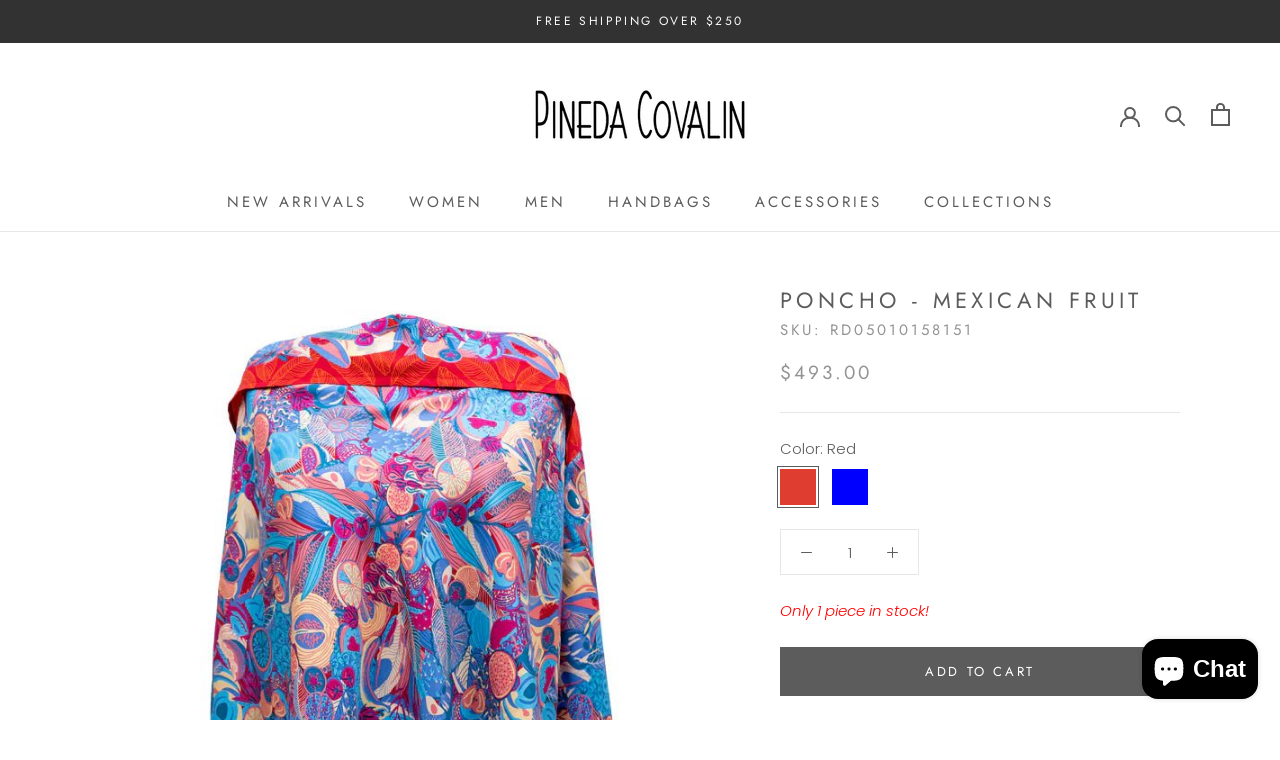

--- FILE ---
content_type: text/html; charset=utf-8
request_url: https://pinedacovalin.us/products/mexican-fruit-poncho
body_size: 24630
content:
<!doctype html>

<html class="no-js" lang="en">
  <head>

    <meta name="google-site-verification" content="5Q47857Y8-lhBfeWZ67F83lbVqJOlrhuC_UBxHvmKw0" />
    <meta charset="utf-8"> 
    <meta http-equiv="X-UA-Compatible" content="IE=edge,chrome=1">
    <meta name="viewport" content="width=device-width, initial-scale=1.0, height=device-height, minimum-scale=1.0, maximum-scale=1.0">
    <meta name="theme-color" content="">

    <title>
      Mexican Fruit Silk Poncho - Vibrant Elegance &ndash; Pineda Covalin US
    </title><meta name="description" content="Discover the Mexican Fruit Poncho in 100% silk, showcasing vibrant fruit-inspired designs. Versatile fit for all sizes, perfect for elegant and colorful looks. Shop now!"><link rel="canonical" href="https://pinedacovalin.us/products/mexican-fruit-poncho"><link rel="shortcut icon" href="//pinedacovalin.us/cdn/shop/files/pinedacovalin_303c5332-a599-4fd5-a903-12ec16da429b_96x.jpg?v=1643240119" type="image/png"><meta property="og:type" content="product">
  <meta property="og:title" content="PONCHO - MEXICAN FRUIT"><meta property="og:image" content="http://pinedacovalin.us/cdn/shop/files/RD05010158151.webp?v=1752944881">
    <meta property="og:image:secure_url" content="https://pinedacovalin.us/cdn/shop/files/RD05010158151.webp?v=1752944881">
    <meta property="og:image:width" content="700">
    <meta property="og:image:height" content="1024"><meta property="product:price:amount" content="493.00">
  <meta property="product:price:currency" content="USD"><meta property="og:description" content="Discover the Mexican Fruit Poncho in 100% silk, showcasing vibrant fruit-inspired designs. Versatile fit for all sizes, perfect for elegant and colorful looks. Shop now!"><meta property="og:url" content="https://pinedacovalin.us/products/mexican-fruit-poncho">
<meta property="og:site_name" content="Pineda Covalin US"><meta name="twitter:card" content="summary"><meta name="twitter:title" content="PONCHO - MEXICAN FRUIT">
  <meta name="twitter:description" content="Celebrate the vibrant colors and textures of nature with the Mexican Fruit Poncho. Inspired by the rich biodiversity of Mexico’s fruits, this luxurious silk poncho features a rectangular neckline and an elegant pleat at the top for a flattering and sophisticated look. Its dynamic print bursts with the life and vitality of Mexico&#39;s fertile lands, making it a versatile statement piece for any occasion and perfect for all sizes.
Material100% silk
Measurements41” x 36”
Add a touch of Mexico’s natural beauty to your wardrobe with the Mexican Fruit Poncho, where elegance meets cultural richness.">
  <meta name="twitter:image" content="https://pinedacovalin.us/cdn/shop/files/RD05010158151_600x600_crop_center.webp?v=1752944881">
    <style>
  @font-face {
  font-family: Jost;
  font-weight: 400;
  font-style: normal;
  font-display: fallback;
  src: url("//pinedacovalin.us/cdn/fonts/jost/jost_n4.d47a1b6347ce4a4c9f437608011273009d91f2b7.woff2") format("woff2"),
       url("//pinedacovalin.us/cdn/fonts/jost/jost_n4.791c46290e672b3f85c3d1c651ef2efa3819eadd.woff") format("woff");
}

  @font-face {
  font-family: Poppins;
  font-weight: 300;
  font-style: normal;
  font-display: fallback;
  src: url("//pinedacovalin.us/cdn/fonts/poppins/poppins_n3.05f58335c3209cce17da4f1f1ab324ebe2982441.woff2") format("woff2"),
       url("//pinedacovalin.us/cdn/fonts/poppins/poppins_n3.6971368e1f131d2c8ff8e3a44a36b577fdda3ff5.woff") format("woff");
}


  @font-face {
  font-family: Poppins;
  font-weight: 400;
  font-style: normal;
  font-display: fallback;
  src: url("//pinedacovalin.us/cdn/fonts/poppins/poppins_n4.0ba78fa5af9b0e1a374041b3ceaadf0a43b41362.woff2") format("woff2"),
       url("//pinedacovalin.us/cdn/fonts/poppins/poppins_n4.214741a72ff2596839fc9760ee7a770386cf16ca.woff") format("woff");
}

  @font-face {
  font-family: Poppins;
  font-weight: 300;
  font-style: italic;
  font-display: fallback;
  src: url("//pinedacovalin.us/cdn/fonts/poppins/poppins_i3.8536b4423050219f608e17f134fe9ea3b01ed890.woff2") format("woff2"),
       url("//pinedacovalin.us/cdn/fonts/poppins/poppins_i3.0f4433ada196bcabf726ed78f8e37e0995762f7f.woff") format("woff");
}

  @font-face {
  font-family: Poppins;
  font-weight: 400;
  font-style: italic;
  font-display: fallback;
  src: url("//pinedacovalin.us/cdn/fonts/poppins/poppins_i4.846ad1e22474f856bd6b81ba4585a60799a9f5d2.woff2") format("woff2"),
       url("//pinedacovalin.us/cdn/fonts/poppins/poppins_i4.56b43284e8b52fc64c1fd271f289a39e8477e9ec.woff") format("woff");
}


  :root {
    --heading-font-family : Jost, sans-serif;
    --heading-font-weight : 400;
    --heading-font-style  : normal;

    --text-font-family : Poppins, sans-serif;
    --text-font-weight : 300;
    --text-font-style  : normal;

    --base-text-font-size   : 15px;
    --default-text-font-size: 14px;--background          : #ffffff;
    --background-rgb      : 255, 255, 255;
    --light-background    : #ffffff;
    --light-background-rgb: 255, 255, 255;
    --heading-color       : #5c5c5c;
    --text-color          : #5c5c5c;
    --text-color-rgb      : 92, 92, 92;
    --text-color-light    : #939393;
    --text-color-light-rgb: 147, 147, 147;
    --link-color          : #323232;
    --link-color-rgb      : 50, 50, 50;
    --border-color        : #e7e7e7;
    --border-color-rgb    : 231, 231, 231;

    --button-background    : #5c5c5c;
    --button-background-rgb: 92, 92, 92;
    --button-text-color    : #ffffff;

    --header-background       : #ffffff;
    --header-heading-color    : #5c5c5c;
    --header-light-text-color : #939393;
    --header-border-color     : #e7e7e7;

    --footer-background    : #ffffff;
    --footer-text-color    : #939393;
    --footer-heading-color : #5c5c5c;
    --footer-border-color  : #efefef;

    --navigation-background      : #ffffff;
    --navigation-background-rgb  : 255, 255, 255;
    --navigation-text-color      : #5c5c5c;
    --navigation-text-color-light: rgba(92, 92, 92, 0.5);
    --navigation-border-color    : rgba(92, 92, 92, 0.25);

    --newsletter-popup-background     : #ffffff;
    --newsletter-popup-text-color     : #1c1b1b;
    --newsletter-popup-text-color-rgb : 28, 27, 27;

    --secondary-elements-background       : #5c5c5c;
    --secondary-elements-background-rgb   : 92, 92, 92;
    --secondary-elements-text-color       : #ffffff;
    --secondary-elements-text-color-light : rgba(255, 255, 255, 0.5);
    --secondary-elements-border-color     : rgba(255, 255, 255, 0.25);

    --product-sale-price-color    : #f94c43;
    --product-sale-price-color-rgb: 249, 76, 67;
    --product-star-rating: #f6a429;

    /* Shopify related variables */
    --payment-terms-background-color: #ffffff;

    /* Products */

    --horizontal-spacing-four-products-per-row: 40px;
        --horizontal-spacing-two-products-per-row : 40px;

    --vertical-spacing-four-products-per-row: 60px;
        --vertical-spacing-two-products-per-row : 75px;

    /* Animation */
    --drawer-transition-timing: cubic-bezier(0.645, 0.045, 0.355, 1);
    --header-base-height: 80px; /* We set a default for browsers that do not support CSS variables */

    /* Cursors */
    --cursor-zoom-in-svg    : url(//pinedacovalin.us/cdn/shop/t/8/assets/cursor-zoom-in.svg?v=122378749701556440601643066992);
    --cursor-zoom-in-2x-svg : url(//pinedacovalin.us/cdn/shop/t/8/assets/cursor-zoom-in-2x.svg?v=50835523267676239671643066992);
  }
</style>

<script>
  // IE11 does not have support for CSS variables, so we have to polyfill them
  if (!(((window || {}).CSS || {}).supports && window.CSS.supports('(--a: 0)'))) {
    const script = document.createElement('script');
    script.type = 'text/javascript';
    script.src = 'https://cdn.jsdelivr.net/npm/css-vars-ponyfill@2';
    script.onload = function() {
      cssVars({});
    };

    document.getElementsByTagName('head')[0].appendChild(script);
  }
</script>
<script>window.performance && window.performance.mark && window.performance.mark('shopify.content_for_header.start');</script><meta id="shopify-digital-wallet" name="shopify-digital-wallet" content="/57242615977/digital_wallets/dialog">
<meta name="shopify-checkout-api-token" content="cc60ffa11affab41a717fed9dfdad318">
<meta id="in-context-paypal-metadata" data-shop-id="57242615977" data-venmo-supported="true" data-environment="production" data-locale="en_US" data-paypal-v4="true" data-currency="USD">
<link rel="alternate" type="application/json+oembed" href="https://pinedacovalin.us/products/mexican-fruit-poncho.oembed">
<script async="async" src="/checkouts/internal/preloads.js?locale=en-US"></script>
<script id="shopify-features" type="application/json">{"accessToken":"cc60ffa11affab41a717fed9dfdad318","betas":["rich-media-storefront-analytics"],"domain":"pinedacovalin.us","predictiveSearch":true,"shopId":57242615977,"locale":"en"}</script>
<script>var Shopify = Shopify || {};
Shopify.shop = "pinedacovalin-us.myshopify.com";
Shopify.locale = "en";
Shopify.currency = {"active":"USD","rate":"1.0"};
Shopify.country = "US";
Shopify.theme = {"name":"Pineda-Covalin-Theme\/main","id":128651198633,"schema_name":"Prestige","schema_version":"5.6.1","theme_store_id":null,"role":"main"};
Shopify.theme.handle = "null";
Shopify.theme.style = {"id":null,"handle":null};
Shopify.cdnHost = "pinedacovalin.us/cdn";
Shopify.routes = Shopify.routes || {};
Shopify.routes.root = "/";</script>
<script type="module">!function(o){(o.Shopify=o.Shopify||{}).modules=!0}(window);</script>
<script>!function(o){function n(){var o=[];function n(){o.push(Array.prototype.slice.apply(arguments))}return n.q=o,n}var t=o.Shopify=o.Shopify||{};t.loadFeatures=n(),t.autoloadFeatures=n()}(window);</script>
<script id="shop-js-analytics" type="application/json">{"pageType":"product"}</script>
<script defer="defer" async type="module" src="//pinedacovalin.us/cdn/shopifycloud/shop-js/modules/v2/client.init-shop-cart-sync_BT-GjEfc.en.esm.js"></script>
<script defer="defer" async type="module" src="//pinedacovalin.us/cdn/shopifycloud/shop-js/modules/v2/chunk.common_D58fp_Oc.esm.js"></script>
<script defer="defer" async type="module" src="//pinedacovalin.us/cdn/shopifycloud/shop-js/modules/v2/chunk.modal_xMitdFEc.esm.js"></script>
<script type="module">
  await import("//pinedacovalin.us/cdn/shopifycloud/shop-js/modules/v2/client.init-shop-cart-sync_BT-GjEfc.en.esm.js");
await import("//pinedacovalin.us/cdn/shopifycloud/shop-js/modules/v2/chunk.common_D58fp_Oc.esm.js");
await import("//pinedacovalin.us/cdn/shopifycloud/shop-js/modules/v2/chunk.modal_xMitdFEc.esm.js");

  window.Shopify.SignInWithShop?.initShopCartSync?.({"fedCMEnabled":true,"windoidEnabled":true});

</script>
<script>(function() {
  var isLoaded = false;
  function asyncLoad() {
    if (isLoaded) return;
    isLoaded = true;
    var urls = ["\/\/www.powr.io\/powr.js?powr-token=pinedacovalin-us.myshopify.com\u0026external-type=shopify\u0026shop=pinedacovalin-us.myshopify.com","https:\/\/cdn.shopify.com\/s\/files\/1\/0572\/4261\/5977\/t\/8\/assets\/booster_eu_cookie_57242615977.js?v=1660057230\u0026shop=pinedacovalin-us.myshopify.com"];
    for (var i = 0; i < urls.length; i++) {
      var s = document.createElement('script');
      s.type = 'text/javascript';
      s.async = true;
      s.src = urls[i];
      var x = document.getElementsByTagName('script')[0];
      x.parentNode.insertBefore(s, x);
    }
  };
  if(window.attachEvent) {
    window.attachEvent('onload', asyncLoad);
  } else {
    window.addEventListener('load', asyncLoad, false);
  }
})();</script>
<script id="__st">var __st={"a":57242615977,"offset":-18000,"reqid":"9ff12ef6-27cd-48d9-a689-de1c816eb5cc-1769149935","pageurl":"pinedacovalin.us\/products\/mexican-fruit-poncho","u":"dfba12bfefe8","p":"product","rtyp":"product","rid":7791438495913};</script>
<script>window.ShopifyPaypalV4VisibilityTracking = true;</script>
<script id="captcha-bootstrap">!function(){'use strict';const t='contact',e='account',n='new_comment',o=[[t,t],['blogs',n],['comments',n],[t,'customer']],c=[[e,'customer_login'],[e,'guest_login'],[e,'recover_customer_password'],[e,'create_customer']],r=t=>t.map((([t,e])=>`form[action*='/${t}']:not([data-nocaptcha='true']) input[name='form_type'][value='${e}']`)).join(','),a=t=>()=>t?[...document.querySelectorAll(t)].map((t=>t.form)):[];function s(){const t=[...o],e=r(t);return a(e)}const i='password',u='form_key',d=['recaptcha-v3-token','g-recaptcha-response','h-captcha-response',i],f=()=>{try{return window.sessionStorage}catch{return}},m='__shopify_v',_=t=>t.elements[u];function p(t,e,n=!1){try{const o=window.sessionStorage,c=JSON.parse(o.getItem(e)),{data:r}=function(t){const{data:e,action:n}=t;return t[m]||n?{data:e,action:n}:{data:t,action:n}}(c);for(const[e,n]of Object.entries(r))t.elements[e]&&(t.elements[e].value=n);n&&o.removeItem(e)}catch(o){console.error('form repopulation failed',{error:o})}}const l='form_type',E='cptcha';function T(t){t.dataset[E]=!0}const w=window,h=w.document,L='Shopify',v='ce_forms',y='captcha';let A=!1;((t,e)=>{const n=(g='f06e6c50-85a8-45c8-87d0-21a2b65856fe',I='https://cdn.shopify.com/shopifycloud/storefront-forms-hcaptcha/ce_storefront_forms_captcha_hcaptcha.v1.5.2.iife.js',D={infoText:'Protected by hCaptcha',privacyText:'Privacy',termsText:'Terms'},(t,e,n)=>{const o=w[L][v],c=o.bindForm;if(c)return c(t,g,e,D).then(n);var r;o.q.push([[t,g,e,D],n]),r=I,A||(h.body.append(Object.assign(h.createElement('script'),{id:'captcha-provider',async:!0,src:r})),A=!0)});var g,I,D;w[L]=w[L]||{},w[L][v]=w[L][v]||{},w[L][v].q=[],w[L][y]=w[L][y]||{},w[L][y].protect=function(t,e){n(t,void 0,e),T(t)},Object.freeze(w[L][y]),function(t,e,n,w,h,L){const[v,y,A,g]=function(t,e,n){const i=e?o:[],u=t?c:[],d=[...i,...u],f=r(d),m=r(i),_=r(d.filter((([t,e])=>n.includes(e))));return[a(f),a(m),a(_),s()]}(w,h,L),I=t=>{const e=t.target;return e instanceof HTMLFormElement?e:e&&e.form},D=t=>v().includes(t);t.addEventListener('submit',(t=>{const e=I(t);if(!e)return;const n=D(e)&&!e.dataset.hcaptchaBound&&!e.dataset.recaptchaBound,o=_(e),c=g().includes(e)&&(!o||!o.value);(n||c)&&t.preventDefault(),c&&!n&&(function(t){try{if(!f())return;!function(t){const e=f();if(!e)return;const n=_(t);if(!n)return;const o=n.value;o&&e.removeItem(o)}(t);const e=Array.from(Array(32),(()=>Math.random().toString(36)[2])).join('');!function(t,e){_(t)||t.append(Object.assign(document.createElement('input'),{type:'hidden',name:u})),t.elements[u].value=e}(t,e),function(t,e){const n=f();if(!n)return;const o=[...t.querySelectorAll(`input[type='${i}']`)].map((({name:t})=>t)),c=[...d,...o],r={};for(const[a,s]of new FormData(t).entries())c.includes(a)||(r[a]=s);n.setItem(e,JSON.stringify({[m]:1,action:t.action,data:r}))}(t,e)}catch(e){console.error('failed to persist form',e)}}(e),e.submit())}));const S=(t,e)=>{t&&!t.dataset[E]&&(n(t,e.some((e=>e===t))),T(t))};for(const o of['focusin','change'])t.addEventListener(o,(t=>{const e=I(t);D(e)&&S(e,y())}));const B=e.get('form_key'),M=e.get(l),P=B&&M;t.addEventListener('DOMContentLoaded',(()=>{const t=y();if(P)for(const e of t)e.elements[l].value===M&&p(e,B);[...new Set([...A(),...v().filter((t=>'true'===t.dataset.shopifyCaptcha))])].forEach((e=>S(e,t)))}))}(h,new URLSearchParams(w.location.search),n,t,e,['guest_login'])})(!0,!0)}();</script>
<script integrity="sha256-4kQ18oKyAcykRKYeNunJcIwy7WH5gtpwJnB7kiuLZ1E=" data-source-attribution="shopify.loadfeatures" defer="defer" src="//pinedacovalin.us/cdn/shopifycloud/storefront/assets/storefront/load_feature-a0a9edcb.js" crossorigin="anonymous"></script>
<script data-source-attribution="shopify.dynamic_checkout.dynamic.init">var Shopify=Shopify||{};Shopify.PaymentButton=Shopify.PaymentButton||{isStorefrontPortableWallets:!0,init:function(){window.Shopify.PaymentButton.init=function(){};var t=document.createElement("script");t.src="https://pinedacovalin.us/cdn/shopifycloud/portable-wallets/latest/portable-wallets.en.js",t.type="module",document.head.appendChild(t)}};
</script>
<script data-source-attribution="shopify.dynamic_checkout.buyer_consent">
  function portableWalletsHideBuyerConsent(e){var t=document.getElementById("shopify-buyer-consent"),n=document.getElementById("shopify-subscription-policy-button");t&&n&&(t.classList.add("hidden"),t.setAttribute("aria-hidden","true"),n.removeEventListener("click",e))}function portableWalletsShowBuyerConsent(e){var t=document.getElementById("shopify-buyer-consent"),n=document.getElementById("shopify-subscription-policy-button");t&&n&&(t.classList.remove("hidden"),t.removeAttribute("aria-hidden"),n.addEventListener("click",e))}window.Shopify?.PaymentButton&&(window.Shopify.PaymentButton.hideBuyerConsent=portableWalletsHideBuyerConsent,window.Shopify.PaymentButton.showBuyerConsent=portableWalletsShowBuyerConsent);
</script>
<script data-source-attribution="shopify.dynamic_checkout.cart.bootstrap">document.addEventListener("DOMContentLoaded",(function(){function t(){return document.querySelector("shopify-accelerated-checkout-cart, shopify-accelerated-checkout")}if(t())Shopify.PaymentButton.init();else{new MutationObserver((function(e,n){t()&&(Shopify.PaymentButton.init(),n.disconnect())})).observe(document.body,{childList:!0,subtree:!0})}}));
</script>
<link id="shopify-accelerated-checkout-styles" rel="stylesheet" media="screen" href="https://pinedacovalin.us/cdn/shopifycloud/portable-wallets/latest/accelerated-checkout-backwards-compat.css" crossorigin="anonymous">
<style id="shopify-accelerated-checkout-cart">
        #shopify-buyer-consent {
  margin-top: 1em;
  display: inline-block;
  width: 100%;
}

#shopify-buyer-consent.hidden {
  display: none;
}

#shopify-subscription-policy-button {
  background: none;
  border: none;
  padding: 0;
  text-decoration: underline;
  font-size: inherit;
  cursor: pointer;
}

#shopify-subscription-policy-button::before {
  box-shadow: none;
}

      </style>

<script>window.performance && window.performance.mark && window.performance.mark('shopify.content_for_header.end');</script><link rel="preload" href="//pinedacovalin.us/cdn/shop/t/8/assets/theme.css?v=11048057270420730251758083075" as="style">

    <link rel="stylesheet" href="//pinedacovalin.us/cdn/shop/t/8/assets/theme.css?v=11048057270420730251758083075">

    <script>// This allows to expose several variables to the global scope, to be used in scripts
      window.theme = {
        pageType: "product",
        moneyFormat: "${{amount}}",
        moneyWithCurrencyFormat: "${{amount}} USD",
        currencyCodeEnabled: false,
        productImageSize: "tall",
        searchMode: "product",
        showPageTransition: false,
        showElementStaggering: true,
        showImageZooming: true
      };

      window.routes = {
        rootUrl: "\/",
        rootUrlWithoutSlash: '',
        cartUrl: "\/cart",
        cartAddUrl: "\/cart\/add",
        cartChangeUrl: "\/cart\/change",
        searchUrl: "\/search",
        productRecommendationsUrl: "\/recommendations\/products"
      };

      window.languages = {
        cartAddNote: "Add Order Note",
        cartEditNote: "Edit Order Note",
        productImageLoadingError: "This image could not be loaded. Please try to reload the page.",
        productFormAddToCart: "Add to cart",
        productFormUnavailable: "Unavailable",
        productFormSoldOut: "Sold Out",
         productFormAvailable: "Translation missing: en.product.form.on_sale",
        productFormNew: "New",
        shippingEstimatorOneResult: "1 option available:",
        shippingEstimatorMoreResults: "{{count}} options available:",
        shippingEstimatorNoResults: "No shipping could be found"
      };

      window.lazySizesConfig = {
        loadHidden: false,
        hFac: 0.5,
        expFactor: 2,
        ricTimeout: 150,
        lazyClass: 'Image--lazyLoad',
        loadingClass: 'Image--lazyLoading',
        loadedClass: 'Image--lazyLoaded'
      };

      document.documentElement.className = document.documentElement.className.replace('no-js', 'js');
      document.documentElement.style.setProperty('--window-height', window.innerHeight + 'px');

      // We do a quick detection of some features (we could use Modernizr but for so little...)
      (function() {
        document.documentElement.className += ((window.CSS && window.CSS.supports('(position: sticky) or (position: -webkit-sticky)')) ? ' supports-sticky' : ' no-supports-sticky');
        document.documentElement.className += (window.matchMedia('(-moz-touch-enabled: 1), (hover: none)')).matches ? ' no-supports-hover' : ' supports-hover';
      }());

      
    </script>

    <script src="//pinedacovalin.us/cdn/shop/t/8/assets/lazysizes.min.js?v=174358363404432586981643066886" async></script>
    <script src="//pinedacovalin.us/cdn/shop/t/8/assets/libs.min.js?v=26178543184394469741643066886" defer></script>
    <script src="//pinedacovalin.us/cdn/shop/t/8/assets/theme.js?v=49703026401659943481758084841" defer></script><script>
      (function () {
        window.onpageshow = function() {
          if (window.theme.showPageTransition) {
            var pageTransition = document.querySelector('.PageTransition');

            if (pageTransition) {
              pageTransition.style.visibility = 'visible';
              pageTransition.style.opacity = '0';
            }
          }

          // When the page is loaded from the cache, we have to reload the cart content
          document.documentElement.dispatchEvent(new CustomEvent('cart:refresh', {
            bubbles: true
          }));
        };
      })();
    </script>
    <!-- Hotjar Tracking Code for https://www.pinedacovalin.us -->
    <script defer>
        (function(h,o,t,j,a,r){
            h.hj=h.hj||function(){(h.hj.q=h.hj.q||[]).push(arguments)};
            h._hjSettings={hjid:896410,hjsv:6};
            a=o.getElementsByTagName('head')[0];
            r=o.createElement('script');r.async=1;
            r.src=t+h._hjSettings.hjid+j+h._hjSettings.hjsv;
            a.appendChild(r);
        })(window,document,'https://static.hotjar.com/c/hotjar-','.js?sv=');
    </script>
    
  <script type="application/ld+json">
  {
    "@context": "http://schema.org",
    "@type": "Product",
    "offers": [{
          "@type": "Offer",
          "name": "Red",
          "availability":"https://schema.org/InStock",
          "price": 493.0,
          "priceCurrency": "USD",
          "priceValidUntil": "2026-02-02","sku": "RD05010158151","url": "/products/mexican-fruit-poncho?variant=43255282827433"
        },
{
          "@type": "Offer",
          "name": "Blue",
          "availability":"https://schema.org/InStock",
          "price": 493.0,
          "priceCurrency": "USD",
          "priceValidUntil": "2026-02-02","sku": "RD05010158109","url": "/products/mexican-fruit-poncho?variant=43255334109353"
        }
],
      "gtin13": "RD05010158151",
      "productId": "RD05010158151",
    "brand": {
      "name": "Pineda Covalin US"
    },
    "name": "PONCHO - MEXICAN FRUIT",
    "description": "Celebrate the vibrant colors and textures of nature with the Mexican Fruit Poncho. Inspired by the rich biodiversity of Mexico’s fruits, this luxurious silk poncho features a rectangular neckline and an elegant pleat at the top for a flattering and sophisticated look. Its dynamic print bursts with the life and vitality of Mexico's fertile lands, making it a versatile statement piece for any occasion and perfect for all sizes.\nMaterial100% silk\nMeasurements41” x 36”\nAdd a touch of Mexico’s natural beauty to your wardrobe with the Mexican Fruit Poncho, where elegance meets cultural richness.",
    "category": "Poncho",
    "url": "/products/mexican-fruit-poncho",
    "sku": "RD05010158151",
    "image": {
      "@type": "ImageObject",
      "url": "https://pinedacovalin.us/cdn/shop/files/RD05010158151_1024x.webp?v=1752944881",
      "image": "https://pinedacovalin.us/cdn/shop/files/RD05010158151_1024x.webp?v=1752944881",
      "name": "MEXICAN FRUIT PONCHO COSTUME – COLORFUL FUN OUTFIT FOR PARTIES \u0026 FESTIVALS - Pineda Covalin US",
      "width": "1024",
      "height": "1024"
    }
  }
  </script>



  <script type="application/ld+json">
  {
    "@context": "http://schema.org",
    "@type": "BreadcrumbList",
  "itemListElement": [{
      "@type": "ListItem",
      "position": 1,
      "name": "Home",
      "item": "https://pinedacovalin.us"
    },{
          "@type": "ListItem",
          "position": 2,
          "name": "PONCHO - MEXICAN FRUIT",
          "item": "https://pinedacovalin.us/products/mexican-fruit-poncho"
        }]
  }
  </script>

  <!-- BEGIN app block: shopify://apps/tinyseo/blocks/product-json-ld-embed/0605268f-f7c4-4e95-b560-e43df7d59ae4 --><script type="application/ld+json" id="tinyimg-product-json-ld">{
  "@context": "https://schema.org/",
  "@type": "Product",
  "@id": "https://pinedacovalin.us/products/mexican-fruit-poncho",

  "category": "Ponchos",
  
"offers" : [
  {
  "@type" : "Offer" ,
  "gtin13": "RD05010158151",

  "sku": "RD05010158151",
  
  "priceCurrency" : "USD" ,
  "price": "493.0",
  "priceValidUntil": "2026-04-23",
  
  
  "availability" : "http://schema.org/InStock",
  
  "itemCondition": "http://schema.org/NewCondition",
  

  "name": "Red",
  "url" : "https://pinedacovalin.us/products/mexican-fruit-poncho?variant=43255282827433",
  
  "image": "https://pinedacovalin.us/cdn/shop/files/RD05010158151.webp?v=1752944881",

  
  
  
  
  "seller" : {
  "@type" : "Organization",
  "name" : "Pineda Covalin US"
  }
  },
  {
  "@type" : "Offer" ,
  "gtin13": "RD05010158109",

  "sku": "RD05010158109",
  
  "priceCurrency" : "USD" ,
  "price": "493.0",
  "priceValidUntil": "2026-04-23",
  
  
  "availability" : "http://schema.org/InStock",
  
  "itemCondition": "http://schema.org/NewCondition",
  

  "name": "Blue",
  "url" : "https://pinedacovalin.us/products/mexican-fruit-poncho?variant=43255334109353",
  
  "image": "https://pinedacovalin.us/cdn/shop/files/RD05010158109.webp?v=1752944881",

  
  
  
  
  "seller" : {
  "@type" : "Organization",
  "name" : "Pineda Covalin US"
  }
  }
  ],
  "name": "PONCHO - MEXICAN FRUIT","image": "https://pinedacovalin.us/cdn/shop/files/RD05010158151.webp?v=1752944881",








  
  
  
  




  
  
  
  
  
  


  
  
  
  
"description": "Celebrate the vibrant colors and textures of nature with the Mexican Fruit Poncho. Inspired by the rich biodiversity of Mexico’s fruits, this luxurious silk poncho features a rectangular neckline and an elegant pleat at the top for a flattering and sophisticated look. Its dynamic print bursts with the life and vitality of Mexico\u0026#39;s fertile lands, making it a versatile statement piece for any occasion and perfect for all sizes. Material100% silk Measurements41” x 36” Add a touch of Mexico’s natural beauty to your wardrobe with the Mexican Fruit Poncho, where elegance meets cultural richness.",
  "manufacturer": "Pineda Covalin US",
  "material": "",
  "url": "https://pinedacovalin.us/products/mexican-fruit-poncho",
    
  "additionalProperty":
  [
  
    
    {
    "@type": "PropertyValue",
    "name" : "Color",
    "value": [
    "Red",
    "Blue"
    ]
    }
    
    
    ],
    
    "brand": {
      "@type": "Brand",
      "name": "Pineda Covalin US"
    }
 }
</script>
<!-- END app block --><!-- BEGIN app block: shopify://apps/tinyseo/blocks/breadcrumbs-json-ld-embed/0605268f-f7c4-4e95-b560-e43df7d59ae4 --><script type="application/ld+json" id="tinyimg-breadcrumbs-json-ld">
      {
        "@context": "https://schema.org",
        "@type": "BreadcrumbList",
        "itemListElement": [
          {
            "@type": "ListItem",
            "position": 1,
            "item": {
              "@id": "https://pinedacovalin.us",
          "name": "Home"
        }
      }
      
        
        
      ,{
        "@type": "ListItem",
        "position": 2,
        "item": {
          "@id": "https://pinedacovalin.us/products/mexican-fruit-poncho",
          "name": "PONCHO - MEXICAN FRUIT"
        }
      }
      
      ]
    }
  </script>
<!-- END app block --><script src="https://cdn.shopify.com/extensions/e8878072-2f6b-4e89-8082-94b04320908d/inbox-1254/assets/inbox-chat-loader.js" type="text/javascript" defer="defer"></script>
<script src="https://cdn.shopify.com/extensions/8d2c31d3-a828-4daf-820f-80b7f8e01c39/nova-eu-cookie-bar-gdpr-4/assets/nova-cookie-app-embed.js" type="text/javascript" defer="defer"></script>
<link href="https://cdn.shopify.com/extensions/8d2c31d3-a828-4daf-820f-80b7f8e01c39/nova-eu-cookie-bar-gdpr-4/assets/nova-cookie.css" rel="stylesheet" type="text/css" media="all">
<link href="https://monorail-edge.shopifysvc.com" rel="dns-prefetch">
<script>(function(){if ("sendBeacon" in navigator && "performance" in window) {try {var session_token_from_headers = performance.getEntriesByType('navigation')[0].serverTiming.find(x => x.name == '_s').description;} catch {var session_token_from_headers = undefined;}var session_cookie_matches = document.cookie.match(/_shopify_s=([^;]*)/);var session_token_from_cookie = session_cookie_matches && session_cookie_matches.length === 2 ? session_cookie_matches[1] : "";var session_token = session_token_from_headers || session_token_from_cookie || "";function handle_abandonment_event(e) {var entries = performance.getEntries().filter(function(entry) {return /monorail-edge.shopifysvc.com/.test(entry.name);});if (!window.abandonment_tracked && entries.length === 0) {window.abandonment_tracked = true;var currentMs = Date.now();var navigation_start = performance.timing.navigationStart;var payload = {shop_id: 57242615977,url: window.location.href,navigation_start,duration: currentMs - navigation_start,session_token,page_type: "product"};window.navigator.sendBeacon("https://monorail-edge.shopifysvc.com/v1/produce", JSON.stringify({schema_id: "online_store_buyer_site_abandonment/1.1",payload: payload,metadata: {event_created_at_ms: currentMs,event_sent_at_ms: currentMs}}));}}window.addEventListener('pagehide', handle_abandonment_event);}}());</script>
<script id="web-pixels-manager-setup">(function e(e,d,r,n,o){if(void 0===o&&(o={}),!Boolean(null===(a=null===(i=window.Shopify)||void 0===i?void 0:i.analytics)||void 0===a?void 0:a.replayQueue)){var i,a;window.Shopify=window.Shopify||{};var t=window.Shopify;t.analytics=t.analytics||{};var s=t.analytics;s.replayQueue=[],s.publish=function(e,d,r){return s.replayQueue.push([e,d,r]),!0};try{self.performance.mark("wpm:start")}catch(e){}var l=function(){var e={modern:/Edge?\/(1{2}[4-9]|1[2-9]\d|[2-9]\d{2}|\d{4,})\.\d+(\.\d+|)|Firefox\/(1{2}[4-9]|1[2-9]\d|[2-9]\d{2}|\d{4,})\.\d+(\.\d+|)|Chrom(ium|e)\/(9{2}|\d{3,})\.\d+(\.\d+|)|(Maci|X1{2}).+ Version\/(15\.\d+|(1[6-9]|[2-9]\d|\d{3,})\.\d+)([,.]\d+|)( \(\w+\)|)( Mobile\/\w+|) Safari\/|Chrome.+OPR\/(9{2}|\d{3,})\.\d+\.\d+|(CPU[ +]OS|iPhone[ +]OS|CPU[ +]iPhone|CPU IPhone OS|CPU iPad OS)[ +]+(15[._]\d+|(1[6-9]|[2-9]\d|\d{3,})[._]\d+)([._]\d+|)|Android:?[ /-](13[3-9]|1[4-9]\d|[2-9]\d{2}|\d{4,})(\.\d+|)(\.\d+|)|Android.+Firefox\/(13[5-9]|1[4-9]\d|[2-9]\d{2}|\d{4,})\.\d+(\.\d+|)|Android.+Chrom(ium|e)\/(13[3-9]|1[4-9]\d|[2-9]\d{2}|\d{4,})\.\d+(\.\d+|)|SamsungBrowser\/([2-9]\d|\d{3,})\.\d+/,legacy:/Edge?\/(1[6-9]|[2-9]\d|\d{3,})\.\d+(\.\d+|)|Firefox\/(5[4-9]|[6-9]\d|\d{3,})\.\d+(\.\d+|)|Chrom(ium|e)\/(5[1-9]|[6-9]\d|\d{3,})\.\d+(\.\d+|)([\d.]+$|.*Safari\/(?![\d.]+ Edge\/[\d.]+$))|(Maci|X1{2}).+ Version\/(10\.\d+|(1[1-9]|[2-9]\d|\d{3,})\.\d+)([,.]\d+|)( \(\w+\)|)( Mobile\/\w+|) Safari\/|Chrome.+OPR\/(3[89]|[4-9]\d|\d{3,})\.\d+\.\d+|(CPU[ +]OS|iPhone[ +]OS|CPU[ +]iPhone|CPU IPhone OS|CPU iPad OS)[ +]+(10[._]\d+|(1[1-9]|[2-9]\d|\d{3,})[._]\d+)([._]\d+|)|Android:?[ /-](13[3-9]|1[4-9]\d|[2-9]\d{2}|\d{4,})(\.\d+|)(\.\d+|)|Mobile Safari.+OPR\/([89]\d|\d{3,})\.\d+\.\d+|Android.+Firefox\/(13[5-9]|1[4-9]\d|[2-9]\d{2}|\d{4,})\.\d+(\.\d+|)|Android.+Chrom(ium|e)\/(13[3-9]|1[4-9]\d|[2-9]\d{2}|\d{4,})\.\d+(\.\d+|)|Android.+(UC? ?Browser|UCWEB|U3)[ /]?(15\.([5-9]|\d{2,})|(1[6-9]|[2-9]\d|\d{3,})\.\d+)\.\d+|SamsungBrowser\/(5\.\d+|([6-9]|\d{2,})\.\d+)|Android.+MQ{2}Browser\/(14(\.(9|\d{2,})|)|(1[5-9]|[2-9]\d|\d{3,})(\.\d+|))(\.\d+|)|K[Aa][Ii]OS\/(3\.\d+|([4-9]|\d{2,})\.\d+)(\.\d+|)/},d=e.modern,r=e.legacy,n=navigator.userAgent;return n.match(d)?"modern":n.match(r)?"legacy":"unknown"}(),u="modern"===l?"modern":"legacy",c=(null!=n?n:{modern:"",legacy:""})[u],f=function(e){return[e.baseUrl,"/wpm","/b",e.hashVersion,"modern"===e.buildTarget?"m":"l",".js"].join("")}({baseUrl:d,hashVersion:r,buildTarget:u}),m=function(e){var d=e.version,r=e.bundleTarget,n=e.surface,o=e.pageUrl,i=e.monorailEndpoint;return{emit:function(e){var a=e.status,t=e.errorMsg,s=(new Date).getTime(),l=JSON.stringify({metadata:{event_sent_at_ms:s},events:[{schema_id:"web_pixels_manager_load/3.1",payload:{version:d,bundle_target:r,page_url:o,status:a,surface:n,error_msg:t},metadata:{event_created_at_ms:s}}]});if(!i)return console&&console.warn&&console.warn("[Web Pixels Manager] No Monorail endpoint provided, skipping logging."),!1;try{return self.navigator.sendBeacon.bind(self.navigator)(i,l)}catch(e){}var u=new XMLHttpRequest;try{return u.open("POST",i,!0),u.setRequestHeader("Content-Type","text/plain"),u.send(l),!0}catch(e){return console&&console.warn&&console.warn("[Web Pixels Manager] Got an unhandled error while logging to Monorail."),!1}}}}({version:r,bundleTarget:l,surface:e.surface,pageUrl:self.location.href,monorailEndpoint:e.monorailEndpoint});try{o.browserTarget=l,function(e){var d=e.src,r=e.async,n=void 0===r||r,o=e.onload,i=e.onerror,a=e.sri,t=e.scriptDataAttributes,s=void 0===t?{}:t,l=document.createElement("script"),u=document.querySelector("head"),c=document.querySelector("body");if(l.async=n,l.src=d,a&&(l.integrity=a,l.crossOrigin="anonymous"),s)for(var f in s)if(Object.prototype.hasOwnProperty.call(s,f))try{l.dataset[f]=s[f]}catch(e){}if(o&&l.addEventListener("load",o),i&&l.addEventListener("error",i),u)u.appendChild(l);else{if(!c)throw new Error("Did not find a head or body element to append the script");c.appendChild(l)}}({src:f,async:!0,onload:function(){if(!function(){var e,d;return Boolean(null===(d=null===(e=window.Shopify)||void 0===e?void 0:e.analytics)||void 0===d?void 0:d.initialized)}()){var d=window.webPixelsManager.init(e)||void 0;if(d){var r=window.Shopify.analytics;r.replayQueue.forEach((function(e){var r=e[0],n=e[1],o=e[2];d.publishCustomEvent(r,n,o)})),r.replayQueue=[],r.publish=d.publishCustomEvent,r.visitor=d.visitor,r.initialized=!0}}},onerror:function(){return m.emit({status:"failed",errorMsg:"".concat(f," has failed to load")})},sri:function(e){var d=/^sha384-[A-Za-z0-9+/=]+$/;return"string"==typeof e&&d.test(e)}(c)?c:"",scriptDataAttributes:o}),m.emit({status:"loading"})}catch(e){m.emit({status:"failed",errorMsg:(null==e?void 0:e.message)||"Unknown error"})}}})({shopId: 57242615977,storefrontBaseUrl: "https://pinedacovalin.us",extensionsBaseUrl: "https://extensions.shopifycdn.com/cdn/shopifycloud/web-pixels-manager",monorailEndpoint: "https://monorail-edge.shopifysvc.com/unstable/produce_batch",surface: "storefront-renderer",enabledBetaFlags: ["2dca8a86"],webPixelsConfigList: [{"id":"shopify-app-pixel","configuration":"{}","eventPayloadVersion":"v1","runtimeContext":"STRICT","scriptVersion":"0450","apiClientId":"shopify-pixel","type":"APP","privacyPurposes":["ANALYTICS","MARKETING"]},{"id":"shopify-custom-pixel","eventPayloadVersion":"v1","runtimeContext":"LAX","scriptVersion":"0450","apiClientId":"shopify-pixel","type":"CUSTOM","privacyPurposes":["ANALYTICS","MARKETING"]}],isMerchantRequest: false,initData: {"shop":{"name":"Pineda Covalin US","paymentSettings":{"currencyCode":"USD"},"myshopifyDomain":"pinedacovalin-us.myshopify.com","countryCode":"US","storefrontUrl":"https:\/\/pinedacovalin.us"},"customer":null,"cart":null,"checkout":null,"productVariants":[{"price":{"amount":493.0,"currencyCode":"USD"},"product":{"title":"PONCHO - MEXICAN FRUIT","vendor":"Pineda Covalin US","id":"7791438495913","untranslatedTitle":"PONCHO - MEXICAN FRUIT","url":"\/products\/mexican-fruit-poncho","type":"Poncho"},"id":"43255282827433","image":{"src":"\/\/pinedacovalin.us\/cdn\/shop\/files\/RD05010158151.webp?v=1752944881"},"sku":"RD05010158151","title":"Red","untranslatedTitle":"Red"},{"price":{"amount":493.0,"currencyCode":"USD"},"product":{"title":"PONCHO - MEXICAN FRUIT","vendor":"Pineda Covalin US","id":"7791438495913","untranslatedTitle":"PONCHO - MEXICAN FRUIT","url":"\/products\/mexican-fruit-poncho","type":"Poncho"},"id":"43255334109353","image":{"src":"\/\/pinedacovalin.us\/cdn\/shop\/files\/RD05010158109.webp?v=1752944881"},"sku":"RD05010158109","title":"Blue","untranslatedTitle":"Blue"}],"purchasingCompany":null},},"https://pinedacovalin.us/cdn","fcfee988w5aeb613cpc8e4bc33m6693e112",{"modern":"","legacy":""},{"shopId":"57242615977","storefrontBaseUrl":"https:\/\/pinedacovalin.us","extensionBaseUrl":"https:\/\/extensions.shopifycdn.com\/cdn\/shopifycloud\/web-pixels-manager","surface":"storefront-renderer","enabledBetaFlags":"[\"2dca8a86\"]","isMerchantRequest":"false","hashVersion":"fcfee988w5aeb613cpc8e4bc33m6693e112","publish":"custom","events":"[[\"page_viewed\",{}],[\"product_viewed\",{\"productVariant\":{\"price\":{\"amount\":493.0,\"currencyCode\":\"USD\"},\"product\":{\"title\":\"PONCHO - MEXICAN FRUIT\",\"vendor\":\"Pineda Covalin US\",\"id\":\"7791438495913\",\"untranslatedTitle\":\"PONCHO - MEXICAN FRUIT\",\"url\":\"\/products\/mexican-fruit-poncho\",\"type\":\"Poncho\"},\"id\":\"43255282827433\",\"image\":{\"src\":\"\/\/pinedacovalin.us\/cdn\/shop\/files\/RD05010158151.webp?v=1752944881\"},\"sku\":\"RD05010158151\",\"title\":\"Red\",\"untranslatedTitle\":\"Red\"}}]]"});</script><script>
  window.ShopifyAnalytics = window.ShopifyAnalytics || {};
  window.ShopifyAnalytics.meta = window.ShopifyAnalytics.meta || {};
  window.ShopifyAnalytics.meta.currency = 'USD';
  var meta = {"product":{"id":7791438495913,"gid":"gid:\/\/shopify\/Product\/7791438495913","vendor":"Pineda Covalin US","type":"Poncho","handle":"mexican-fruit-poncho","variants":[{"id":43255282827433,"price":49300,"name":"PONCHO - MEXICAN FRUIT - Red","public_title":"Red","sku":"RD05010158151"},{"id":43255334109353,"price":49300,"name":"PONCHO - MEXICAN FRUIT - Blue","public_title":"Blue","sku":"RD05010158109"}],"remote":false},"page":{"pageType":"product","resourceType":"product","resourceId":7791438495913,"requestId":"9ff12ef6-27cd-48d9-a689-de1c816eb5cc-1769149935"}};
  for (var attr in meta) {
    window.ShopifyAnalytics.meta[attr] = meta[attr];
  }
</script>
<script class="analytics">
  (function () {
    var customDocumentWrite = function(content) {
      var jquery = null;

      if (window.jQuery) {
        jquery = window.jQuery;
      } else if (window.Checkout && window.Checkout.$) {
        jquery = window.Checkout.$;
      }

      if (jquery) {
        jquery('body').append(content);
      }
    };

    var hasLoggedConversion = function(token) {
      if (token) {
        return document.cookie.indexOf('loggedConversion=' + token) !== -1;
      }
      return false;
    }

    var setCookieIfConversion = function(token) {
      if (token) {
        var twoMonthsFromNow = new Date(Date.now());
        twoMonthsFromNow.setMonth(twoMonthsFromNow.getMonth() + 2);

        document.cookie = 'loggedConversion=' + token + '; expires=' + twoMonthsFromNow;
      }
    }

    var trekkie = window.ShopifyAnalytics.lib = window.trekkie = window.trekkie || [];
    if (trekkie.integrations) {
      return;
    }
    trekkie.methods = [
      'identify',
      'page',
      'ready',
      'track',
      'trackForm',
      'trackLink'
    ];
    trekkie.factory = function(method) {
      return function() {
        var args = Array.prototype.slice.call(arguments);
        args.unshift(method);
        trekkie.push(args);
        return trekkie;
      };
    };
    for (var i = 0; i < trekkie.methods.length; i++) {
      var key = trekkie.methods[i];
      trekkie[key] = trekkie.factory(key);
    }
    trekkie.load = function(config) {
      trekkie.config = config || {};
      trekkie.config.initialDocumentCookie = document.cookie;
      var first = document.getElementsByTagName('script')[0];
      var script = document.createElement('script');
      script.type = 'text/javascript';
      script.onerror = function(e) {
        var scriptFallback = document.createElement('script');
        scriptFallback.type = 'text/javascript';
        scriptFallback.onerror = function(error) {
                var Monorail = {
      produce: function produce(monorailDomain, schemaId, payload) {
        var currentMs = new Date().getTime();
        var event = {
          schema_id: schemaId,
          payload: payload,
          metadata: {
            event_created_at_ms: currentMs,
            event_sent_at_ms: currentMs
          }
        };
        return Monorail.sendRequest("https://" + monorailDomain + "/v1/produce", JSON.stringify(event));
      },
      sendRequest: function sendRequest(endpointUrl, payload) {
        // Try the sendBeacon API
        if (window && window.navigator && typeof window.navigator.sendBeacon === 'function' && typeof window.Blob === 'function' && !Monorail.isIos12()) {
          var blobData = new window.Blob([payload], {
            type: 'text/plain'
          });

          if (window.navigator.sendBeacon(endpointUrl, blobData)) {
            return true;
          } // sendBeacon was not successful

        } // XHR beacon

        var xhr = new XMLHttpRequest();

        try {
          xhr.open('POST', endpointUrl);
          xhr.setRequestHeader('Content-Type', 'text/plain');
          xhr.send(payload);
        } catch (e) {
          console.log(e);
        }

        return false;
      },
      isIos12: function isIos12() {
        return window.navigator.userAgent.lastIndexOf('iPhone; CPU iPhone OS 12_') !== -1 || window.navigator.userAgent.lastIndexOf('iPad; CPU OS 12_') !== -1;
      }
    };
    Monorail.produce('monorail-edge.shopifysvc.com',
      'trekkie_storefront_load_errors/1.1',
      {shop_id: 57242615977,
      theme_id: 128651198633,
      app_name: "storefront",
      context_url: window.location.href,
      source_url: "//pinedacovalin.us/cdn/s/trekkie.storefront.8d95595f799fbf7e1d32231b9a28fd43b70c67d3.min.js"});

        };
        scriptFallback.async = true;
        scriptFallback.src = '//pinedacovalin.us/cdn/s/trekkie.storefront.8d95595f799fbf7e1d32231b9a28fd43b70c67d3.min.js';
        first.parentNode.insertBefore(scriptFallback, first);
      };
      script.async = true;
      script.src = '//pinedacovalin.us/cdn/s/trekkie.storefront.8d95595f799fbf7e1d32231b9a28fd43b70c67d3.min.js';
      first.parentNode.insertBefore(script, first);
    };
    trekkie.load(
      {"Trekkie":{"appName":"storefront","development":false,"defaultAttributes":{"shopId":57242615977,"isMerchantRequest":null,"themeId":128651198633,"themeCityHash":"10882439927121000278","contentLanguage":"en","currency":"USD","eventMetadataId":"15fbdedf-bbdf-4d10-9f09-215c512c376c"},"isServerSideCookieWritingEnabled":true,"monorailRegion":"shop_domain","enabledBetaFlags":["65f19447"]},"Session Attribution":{},"S2S":{"facebookCapiEnabled":false,"source":"trekkie-storefront-renderer","apiClientId":580111}}
    );

    var loaded = false;
    trekkie.ready(function() {
      if (loaded) return;
      loaded = true;

      window.ShopifyAnalytics.lib = window.trekkie;

      var originalDocumentWrite = document.write;
      document.write = customDocumentWrite;
      try { window.ShopifyAnalytics.merchantGoogleAnalytics.call(this); } catch(error) {};
      document.write = originalDocumentWrite;

      window.ShopifyAnalytics.lib.page(null,{"pageType":"product","resourceType":"product","resourceId":7791438495913,"requestId":"9ff12ef6-27cd-48d9-a689-de1c816eb5cc-1769149935","shopifyEmitted":true});

      var match = window.location.pathname.match(/checkouts\/(.+)\/(thank_you|post_purchase)/)
      var token = match? match[1]: undefined;
      if (!hasLoggedConversion(token)) {
        setCookieIfConversion(token);
        window.ShopifyAnalytics.lib.track("Viewed Product",{"currency":"USD","variantId":43255282827433,"productId":7791438495913,"productGid":"gid:\/\/shopify\/Product\/7791438495913","name":"PONCHO - MEXICAN FRUIT - Red","price":"493.00","sku":"RD05010158151","brand":"Pineda Covalin US","variant":"Red","category":"Poncho","nonInteraction":true,"remote":false},undefined,undefined,{"shopifyEmitted":true});
      window.ShopifyAnalytics.lib.track("monorail:\/\/trekkie_storefront_viewed_product\/1.1",{"currency":"USD","variantId":43255282827433,"productId":7791438495913,"productGid":"gid:\/\/shopify\/Product\/7791438495913","name":"PONCHO - MEXICAN FRUIT - Red","price":"493.00","sku":"RD05010158151","brand":"Pineda Covalin US","variant":"Red","category":"Poncho","nonInteraction":true,"remote":false,"referer":"https:\/\/pinedacovalin.us\/products\/mexican-fruit-poncho"});
      }
    });


        var eventsListenerScript = document.createElement('script');
        eventsListenerScript.async = true;
        eventsListenerScript.src = "//pinedacovalin.us/cdn/shopifycloud/storefront/assets/shop_events_listener-3da45d37.js";
        document.getElementsByTagName('head')[0].appendChild(eventsListenerScript);

})();</script>
<script
  defer
  src="https://pinedacovalin.us/cdn/shopifycloud/perf-kit/shopify-perf-kit-3.0.4.min.js"
  data-application="storefront-renderer"
  data-shop-id="57242615977"
  data-render-region="gcp-us-central1"
  data-page-type="product"
  data-theme-instance-id="128651198633"
  data-theme-name="Prestige"
  data-theme-version="5.6.1"
  data-monorail-region="shop_domain"
  data-resource-timing-sampling-rate="10"
  data-shs="true"
  data-shs-beacon="true"
  data-shs-export-with-fetch="true"
  data-shs-logs-sample-rate="1"
  data-shs-beacon-endpoint="https://pinedacovalin.us/api/collect"
></script>
</head><body class="prestige--v4 features--heading-large features--heading-uppercase features--show-button-transition features--show-image-zooming features--show-element-staggering  template-product">
<script>window.KlarnaThemeGlobals={}; window.KlarnaThemeGlobals.data_purchase_amount = 49300;window.KlarnaThemeGlobals.productVariants=[{"id":43255282827433,"title":"Red","option1":"Red","option2":null,"option3":null,"sku":"RD05010158151","requires_shipping":true,"taxable":true,"featured_image":{"id":38307475947689,"product_id":7791438495913,"position":1,"created_at":"2023-10-02T23:45:18-04:00","updated_at":"2025-07-19T13:08:01-04:00","alt":"MEXICAN FRUIT PONCHO COSTUME – COLORFUL FUN OUTFIT FOR PARTIES \u0026 FESTIVALS - Pineda Covalin US","width":700,"height":1024,"src":"\/\/pinedacovalin.us\/cdn\/shop\/files\/RD05010158151.webp?v=1752944881","variant_ids":[43255282827433]},"available":true,"name":"PONCHO - MEXICAN FRUIT - Red","public_title":"Red","options":["Red"],"price":49300,"weight":0,"compare_at_price":null,"inventory_management":"shopify","barcode":"RD05010158151","featured_media":{"alt":"MEXICAN FRUIT PONCHO COSTUME – COLORFUL FUN OUTFIT FOR PARTIES \u0026 FESTIVALS - Pineda Covalin US","id":30702216249513,"position":1,"preview_image":{"aspect_ratio":0.684,"height":1024,"width":700,"src":"\/\/pinedacovalin.us\/cdn\/shop\/files\/RD05010158151.webp?v=1752944881"}},"requires_selling_plan":false,"selling_plan_allocations":[]},{"id":43255334109353,"title":"Blue","option1":"Blue","option2":null,"option3":null,"sku":"RD05010158109","requires_shipping":true,"taxable":true,"featured_image":{"id":41451578556585,"product_id":7791438495913,"position":3,"created_at":"2025-02-17T10:40:41-05:00","updated_at":"2025-07-19T13:08:01-04:00","alt":"MEXICAN FRUIT PONCHO COSTUME – COLORFUL FUN OUTFIT FOR PARTIES \u0026 FESTIVALS - Pineda Covalin US","width":700,"height":1024,"src":"\/\/pinedacovalin.us\/cdn\/shop\/files\/RD05010158109.webp?v=1752944881","variant_ids":[43255334109353]},"available":true,"name":"PONCHO - MEXICAN FRUIT - Blue","public_title":"Blue","options":["Blue"],"price":49300,"weight":0,"compare_at_price":null,"inventory_management":"shopify","barcode":"RD05010158109","featured_media":{"alt":"MEXICAN FRUIT PONCHO COSTUME – COLORFUL FUN OUTFIT FOR PARTIES \u0026 FESTIVALS - Pineda Covalin US","id":33369420464297,"position":3,"preview_image":{"aspect_ratio":0.684,"height":1024,"width":700,"src":"\/\/pinedacovalin.us\/cdn\/shop\/files\/RD05010158109.webp?v=1752944881"}},"requires_selling_plan":false,"selling_plan_allocations":[]}];window.KlarnaThemeGlobals.documentCopy=document.cloneNode(true);</script><svg class="u-visually-hidden">
      <linearGradient id="rating-star-gradient-half">
        <stop offset="50%" stop-color="var(--product-star-rating)" />
        <stop offset="50%" stop-color="var(--text-color-light)" />
      </linearGradient>
    </svg>

    <a class="PageSkipLink u-visually-hidden" href="#main">Skip to content</a>
    <span class="LoadingBar"></span>
    <div class="PageOverlay"></div><div id="shopify-section-popup" class="shopify-section">

      <aside class="NewsletterPopup" data-section-id="popup" data-section-type="newsletter-popup" data-section-settings='
        {
          "apparitionDelay": 7,
          "showOnlyOnce": true
        }
      ' aria-hidden="true">
        <button class="NewsletterPopup__Close" data-action="close-popup" aria-label="Close"><svg class="Icon Icon--close " role="presentation" viewBox="0 0 16 14">
      <path d="M15 0L1 14m14 0L1 0" stroke="currentColor" fill="none" fill-rule="evenodd"></path>
    </svg></button><h2 class="NewsletterPopup__Heading Heading u-h2">LET&#39;S KEEP IN TOUCH!</h2><div class="NewsletterPopup__Content">
            <p>Don't miss the next promotion or product launch. Subscribe to our NEWSLETTER!</p>
          </div><form method="post" action="/contact#newsletter-popup" id="newsletter-popup" accept-charset="UTF-8" class="NewsletterPopup__Form"><input type="hidden" name="form_type" value="customer" /><input type="hidden" name="utf8" value="✓" /><input type="hidden" name="contact[tags]" value="newsletter">

              <input type="email" name="contact[email]" class="Form__Input" required="required" aria-label="Enter your email" placeholder="Enter your email">
              <button class="Form__Submit Button Button--primary Button--full" type="submit">Subscribe</button></form></aside></div>
    <div id="shopify-section-sidebar-menu" class="shopify-section"><section id="sidebar-menu" class="SidebarMenu Drawer Drawer--small Drawer--fromLeft" aria-hidden="true" data-section-id="sidebar-menu" data-section-type="sidebar-menu">
    <header class="Drawer__Header" data-drawer-animated-left>
      <button class="Drawer__Close Icon-Wrapper--clickable" data-action="close-drawer" data-drawer-id="sidebar-menu" aria-label="Close navigation"><svg class="Icon Icon--close " role="presentation" viewBox="0 0 16 14">
      <path d="M15 0L1 14m14 0L1 0" stroke="currentColor" fill="none" fill-rule="evenodd"></path>
    </svg></button>
    </header>

    <div class="Drawer__Content">
      <div class="Drawer__Main" data-drawer-animated-left data-scrollable>
        <div class="Drawer__Container">
          <nav class="SidebarMenu__Nav SidebarMenu__Nav--primary" aria-label="Sidebar navigation"><div class="Collapsible"><a href="/collections/new-arrivals" class="Collapsible__Button Heading Link Link--primary u-h6">New Arrivals</a></div><div class="Collapsible"><button class="Collapsible__Button Heading u-h6" data-action="toggle-collapsible" aria-expanded="false">Women<span class="Collapsible__Plus"></span>
                  </button>

                  <div class="Collapsible__Inner">
                    <div class="Collapsible__Content"><div class="Collapsible"><button class="Collapsible__Button Heading Text--subdued Link--primary u-h7" data-action="toggle-collapsible" aria-expanded="false">SCARVES<span class="Collapsible__Plus"></span>
                            </button>

                            <div class="Collapsible__Inner">
                              <div class="Collapsible__Content">
                                <ul class="Linklist Linklist--bordered Linklist--spacingLoose"><li class="Linklist__Item">
                                      <a href="/collections/scarves-21-x-21" class="Text--subdued Link Link--primary">Small Square Scarves</a>
                                    </li><li class="Linklist__Item">
                                      <a href="/collections/scarves-34-x-34" class="Text--subdued Link Link--primary">Large Square Scarves</a>
                                    </li><li class="Linklist__Item">
                                      <a href="/collections/long-scarves" class="Text--subdued Link Link--primary">Double Sided Long Scarves</a>
                                    </li></ul>
                              </div>
                            </div></div><div class="Collapsible"><button class="Collapsible__Button Heading Text--subdued Link--primary u-h7" data-action="toggle-collapsible" aria-expanded="false">SHAWLS<span class="Collapsible__Plus"></span>
                            </button>

                            <div class="Collapsible__Inner">
                              <div class="Collapsible__Content">
                                <ul class="Linklist Linklist--bordered Linklist--spacingLoose"><li class="Linklist__Item">
                                      <a href="/collections/shawls" class="Text--subdued Link Link--primary">Silk Shawls</a>
                                    </li><li class="Linklist__Item">
                                      <a href="/collections/shawls-with-velvet" class="Text--subdued Link Link--primary">Shawls with Velvet</a>
                                    </li><li class="Linklist__Item">
                                      <a href="/products/alpaca-shawl" class="Text--subdued Link Link--primary">Alpaca Shawl</a>
                                    </li></ul>
                              </div>
                            </div></div><div class="Collapsible"><button class="Collapsible__Button Heading Text--subdued Link--primary u-h7" data-action="toggle-collapsible" aria-expanded="false">CLOTHING<span class="Collapsible__Plus"></span>
                            </button>

                            <div class="Collapsible__Inner">
                              <div class="Collapsible__Content">
                                <ul class="Linklist Linklist--bordered Linklist--spacingLoose"><li class="Linklist__Item">
                                      <a href="/collections/ponchos" class="Text--subdued Link Link--primary">Ponchos</a>
                                    </li><li class="Linklist__Item">
                                      <a href="/collections/huipiles" class="Text--subdued Link Link--primary">Huipiles</a>
                                    </li><li class="Linklist__Item">
                                      <a href="/collections/outerwear" class="Text--subdued Link Link--primary">Outerwear</a>
                                    </li><li class="Linklist__Item">
                                      <a href="/collections/dresses" class="Text--subdued Link Link--primary">Dresses</a>
                                    </li><li class="Linklist__Item">
                                      <a href="/collections/tops" class="Text--subdued Link Link--primary">Tops</a>
                                    </li></ul>
                              </div>
                            </div></div><div class="Collapsible"><button class="Collapsible__Button Heading Text--subdued Link--primary u-h7" data-action="toggle-collapsible" aria-expanded="false">HANDBAGS<span class="Collapsible__Plus"></span>
                            </button>

                            <div class="Collapsible__Inner">
                              <div class="Collapsible__Content">
                                <ul class="Linklist Linklist--bordered Linklist--spacingLoose"><li class="Linklist__Item">
                                      <a href="/collections/clutches" class="Text--subdued Link Link--primary">Clutches</a>
                                    </li><li class="Linklist__Item">
                                      <a href="/collections/totes" class="Text--subdued Link Link--primary">Totes</a>
                                    </li><li class="Linklist__Item">
                                      <a href="/collections/satchel" class="Text--subdued Link Link--primary">Satchels</a>
                                    </li><li class="Linklist__Item">
                                      <a href="/collections/crossbody" class="Text--subdued Link Link--primary">Crossbody / Messenger</a>
                                    </li><li class="Linklist__Item">
                                      <a href="/collections/backpacks" class="Text--subdued Link Link--primary">Backpacks</a>
                                    </li><li class="Linklist__Item">
                                      <a href="/collections/yaab" class="Text--subdued Link Link--primary">Yaabs</a>
                                    </li></ul>
                              </div>
                            </div></div><div class="Collapsible"><button class="Collapsible__Button Heading Text--subdued Link--primary u-h7" data-action="toggle-collapsible" aria-expanded="false">ACCESSORIES<span class="Collapsible__Plus"></span>
                            </button>

                            <div class="Collapsible__Inner">
                              <div class="Collapsible__Content">
                                <ul class="Linklist Linklist--bordered Linklist--spacingLoose"><li class="Linklist__Item">
                                      <a href="/collections/jewelry" class="Text--subdued Link Link--primary">Jewelry</a>
                                    </li><li class="Linklist__Item">
                                      <a href="/collections/womens-wallets" class="Text--subdued Link Link--primary">Wallets</a>
                                    </li><li class="Linklist__Item">
                                      <a href="/collections/hand-fans" class="Text--subdued Link Link--primary">Hand Fans</a>
                                    </li><li class="Linklist__Item">
                                      <a href="/collections/make-up-cases" class="Text--subdued Link Link--primary">Cosmetic Bags</a>
                                    </li><li class="Linklist__Item">
                                      <a href="/collections/eyewear-eyeglasses" class="Text--subdued Link Link--primary">Eyewear &amp; Eyeglasses</a>
                                    </li></ul>
                              </div>
                            </div></div></div>
                  </div></div><div class="Collapsible"><button class="Collapsible__Button Heading u-h6" data-action="toggle-collapsible" aria-expanded="false">Men<span class="Collapsible__Plus"></span>
                  </button>

                  <div class="Collapsible__Inner">
                    <div class="Collapsible__Content"><div class="Collapsible"><a href="/collections/ties" class="Collapsible__Button Heading Text--subdued Link Link--primary u-h7">TIES</a></div><div class="Collapsible"><a href="/collections/pocket-squares" class="Collapsible__Button Heading Text--subdued Link Link--primary u-h7">POCKET SQUARES</a></div><div class="Collapsible"><a href="/collections/mens-wallets" class="Collapsible__Button Heading Text--subdued Link Link--primary u-h7">WALLETS</a></div><div class="Collapsible"><a href="/collections/men-s-card-holders" class="Collapsible__Button Heading Text--subdued Link Link--primary u-h7">CARD HOLDERS</a></div><div class="Collapsible"><a href="/collections/mens-clothing" class="Collapsible__Button Heading Text--subdued Link Link--primary u-h7">CLOTHING</a></div><div class="Collapsible"><a href="https://pinedacovalin.us/collections/notebook-pens" class="Collapsible__Button Heading Text--subdued Link Link--primary u-h7">PENS</a></div></div>
                  </div></div><div class="Collapsible"><button class="Collapsible__Button Heading u-h6" data-action="toggle-collapsible" aria-expanded="false">Handbags<span class="Collapsible__Plus"></span>
                  </button>

                  <div class="Collapsible__Inner">
                    <div class="Collapsible__Content"><div class="Collapsible"><a href="/collections/clutches" class="Collapsible__Button Heading Text--subdued Link Link--primary u-h7">CLUTCHES</a></div><div class="Collapsible"><a href="/collections/crossbody" class="Collapsible__Button Heading Text--subdued Link Link--primary u-h7">CROSSBODY / MESSENGER</a></div><div class="Collapsible"><a href="/collections/satchel" class="Collapsible__Button Heading Text--subdued Link Link--primary u-h7">SATCHELS</a></div><div class="Collapsible"><a href="/collections/totes" class="Collapsible__Button Heading Text--subdued Link Link--primary u-h7">TOTES</a></div><div class="Collapsible"><a href="/collections/yaab" class="Collapsible__Button Heading Text--subdued Link Link--primary u-h7">YAABS</a></div></div>
                  </div></div><div class="Collapsible"><button class="Collapsible__Button Heading u-h6" data-action="toggle-collapsible" aria-expanded="false">Accessories<span class="Collapsible__Plus"></span>
                  </button>

                  <div class="Collapsible__Inner">
                    <div class="Collapsible__Content"><div class="Collapsible"><a href="/collections/make-up-cases" class="Collapsible__Button Heading Text--subdued Link Link--primary u-h7">COSMETIC BAGS</a></div><div class="Collapsible"><a href="/collections/wallets" class="Collapsible__Button Heading Text--subdued Link Link--primary u-h7">WALLETS</a></div><div class="Collapsible"><a href="/collections/eyewear-eyeglasses" class="Collapsible__Button Heading Text--subdued Link Link--primary u-h7">EYEWEAR &amp; EYEGLASSES</a></div><div class="Collapsible"><a href="/collections/hand-fans" class="Collapsible__Button Heading Text--subdued Link Link--primary u-h7">HAND FANS</a></div><div class="Collapsible"><a href="/collections/card-holders" class="Collapsible__Button Heading Text--subdued Link Link--primary u-h7">CARD HOLDERS</a></div><div class="Collapsible"><a href="/collections/jewelry" class="Collapsible__Button Heading Text--subdued Link Link--primary u-h7">JEWERLY</a></div><div class="Collapsible"><a href="/collections/notebook-pens" class="Collapsible__Button Heading Text--subdued Link Link--primary u-h7">PENS</a></div></div>
                  </div></div><div class="Collapsible"><button class="Collapsible__Button Heading u-h6" data-action="toggle-collapsible" aria-expanded="false">Collections<span class="Collapsible__Plus"></span>
                  </button>

                  <div class="Collapsible__Inner">
                    <div class="Collapsible__Content"><div class="Collapsible"><a href="/collections/monarch" class="Collapsible__Button Heading Text--subdued Link Link--primary u-h7">Monarch</a></div><div class="Collapsible"><a href="/collections/florida-collection" class="Collapsible__Button Heading Text--subdued Link Link--primary u-h7">Florida</a></div></div>
                  </div></div></nav><nav class="SidebarMenu__Nav SidebarMenu__Nav--secondary">
            <ul class="Linklist Linklist--spacingLoose"><li class="Linklist__Item">
                  <a href="/pages/about-us" class="Text--subdued Link Link--primary">About</a>
                </li><li class="Linklist__Item">
                  <a href="/pages/privacy-policy" class="Text--subdued Link Link--primary">Contact Us</a>
                </li><li class="Linklist__Item">
                  <a href="/pages/faq" class="Text--subdued Link Link--primary">FAQ</a>
                </li><li class="Linklist__Item">
                  <a href="/pages/size-chart" class="Text--subdued Link Link--primary">Size Chart</a>
                </li><li class="Linklist__Item">
                  <a href="/blogs/fashion" class="Text--subdued Link Link--primary">Blog</a>
                </li><li class="Linklist__Item">
                  <a href="/account" class="Text--subdued Link Link--primary">Account</a>
                </li></ul>
          </nav>
        </div>
      </div><aside class="Drawer__Footer" data-drawer-animated-bottom><ul class="SidebarMenu__Social HorizontalList HorizontalList--spacingFill">
    <li class="HorizontalList__Item">
      <a href="https://www.facebook.com/PinedaCovalinUS" class="Link Link--primary" target="_blank" rel="noopener" aria-label="Facebook">
        <span class="Icon-Wrapper--clickable"><svg class="Icon Icon--facebook " viewBox="0 0 9 17">
      <path d="M5.842 17V9.246h2.653l.398-3.023h-3.05v-1.93c0-.874.246-1.47 1.526-1.47H9V.118C8.718.082 7.75 0 6.623 0 4.27 0 2.66 1.408 2.66 3.994v2.23H0v3.022h2.66V17h3.182z"></path>
    </svg></span>
      </a>
    </li>

    
<li class="HorizontalList__Item">
      <a href="https://www.instagram.com/pinedacovalinus/" class="Link Link--primary" target="_blank" rel="noopener" aria-label="Instagram">
        <span class="Icon-Wrapper--clickable"><svg class="Icon Icon--instagram " role="presentation" viewBox="0 0 32 32">
      <path d="M15.994 2.886c4.273 0 4.775.019 6.464.095 1.562.07 2.406.33 2.971.552.749.292 1.283.635 1.841 1.194s.908 1.092 1.194 1.841c.216.565.483 1.41.552 2.971.076 1.689.095 2.19.095 6.464s-.019 4.775-.095 6.464c-.07 1.562-.33 2.406-.552 2.971-.292.749-.635 1.283-1.194 1.841s-1.092.908-1.841 1.194c-.565.216-1.41.483-2.971.552-1.689.076-2.19.095-6.464.095s-4.775-.019-6.464-.095c-1.562-.07-2.406-.33-2.971-.552-.749-.292-1.283-.635-1.841-1.194s-.908-1.092-1.194-1.841c-.216-.565-.483-1.41-.552-2.971-.076-1.689-.095-2.19-.095-6.464s.019-4.775.095-6.464c.07-1.562.33-2.406.552-2.971.292-.749.635-1.283 1.194-1.841s1.092-.908 1.841-1.194c.565-.216 1.41-.483 2.971-.552 1.689-.083 2.19-.095 6.464-.095zm0-2.883c-4.343 0-4.889.019-6.597.095-1.702.076-2.864.349-3.879.743-1.054.406-1.943.959-2.832 1.848S1.251 4.473.838 5.521C.444 6.537.171 7.699.095 9.407.019 11.109 0 11.655 0 15.997s.019 4.889.095 6.597c.076 1.702.349 2.864.743 3.886.406 1.054.959 1.943 1.848 2.832s1.784 1.435 2.832 1.848c1.016.394 2.178.667 3.886.743s2.248.095 6.597.095 4.889-.019 6.597-.095c1.702-.076 2.864-.349 3.886-.743 1.054-.406 1.943-.959 2.832-1.848s1.435-1.784 1.848-2.832c.394-1.016.667-2.178.743-3.886s.095-2.248.095-6.597-.019-4.889-.095-6.597c-.076-1.702-.349-2.864-.743-3.886-.406-1.054-.959-1.943-1.848-2.832S27.532 1.247 26.484.834C25.468.44 24.306.167 22.598.091c-1.714-.07-2.26-.089-6.603-.089zm0 7.778c-4.533 0-8.216 3.676-8.216 8.216s3.683 8.216 8.216 8.216 8.216-3.683 8.216-8.216-3.683-8.216-8.216-8.216zm0 13.549c-2.946 0-5.333-2.387-5.333-5.333s2.387-5.333 5.333-5.333 5.333 2.387 5.333 5.333-2.387 5.333-5.333 5.333zM26.451 7.457c0 1.059-.858 1.917-1.917 1.917s-1.917-.858-1.917-1.917c0-1.059.858-1.917 1.917-1.917s1.917.858 1.917 1.917z"></path>
    </svg></span>
      </a>
    </li>

    
<li class="HorizontalList__Item">
      <a href="https://www.pinterest.com.mx/pinedacovalinus/" class="Link Link--primary" target="_blank" rel="noopener" aria-label="Pinterest">
        <span class="Icon-Wrapper--clickable"><svg class="Icon Icon--pinterest " role="presentation" viewBox="0 0 32 32">
      <path d="M16 0q3.25 0 6.208 1.271t5.104 3.417 3.417 5.104T32 16q0 4.333-2.146 8.021t-5.833 5.833T16 32q-2.375 0-4.542-.625 1.208-1.958 1.625-3.458l1.125-4.375q.417.792 1.542 1.396t2.375.604q2.5 0 4.479-1.438t3.063-3.937 1.083-5.625q0-3.708-2.854-6.437t-7.271-2.729q-2.708 0-4.958.917T8.042 8.689t-2.104 3.208-.729 3.479q0 2.167.812 3.792t2.438 2.292q.292.125.5.021t.292-.396q.292-1.042.333-1.292.167-.458-.208-.875-1.083-1.208-1.083-3.125 0-3.167 2.188-5.437t5.729-2.271q3.125 0 4.875 1.708t1.75 4.458q0 2.292-.625 4.229t-1.792 3.104-2.667 1.167q-1.25 0-2.042-.917t-.5-2.167q.167-.583.438-1.5t.458-1.563.354-1.396.167-1.25q0-1.042-.542-1.708t-1.583-.667q-1.292 0-2.167 1.188t-.875 2.979q0 .667.104 1.292t.229.917l.125.292q-1.708 7.417-2.083 8.708-.333 1.583-.25 3.708-4.292-1.917-6.938-5.875T0 16Q0 9.375 4.687 4.688T15.999.001z"></path>
    </svg></span>
      </a>
    </li>

    

  </ul>

</aside></div>
</section>

</div>
<div id="sidebar-cart" class="Drawer Drawer--fromRight" aria-hidden="true" data-section-id="cart" data-section-type="cart" data-section-settings='{
  "type": "page",
  "itemCount": 0,
  "drawer": true,
  "hasShippingEstimator": false
}'>
  <div class="Drawer__Header Drawer__Header--bordered Drawer__Container">
      <span class="Drawer__Title Heading u-h4">Cart</span>

      <button class="Drawer__Close Icon-Wrapper--clickable" data-action="close-drawer" data-drawer-id="sidebar-cart" aria-label="Close cart"><svg class="Icon Icon--close " role="presentation" viewBox="0 0 16 14">
      <path d="M15 0L1 14m14 0L1 0" stroke="currentColor" fill="none" fill-rule="evenodd"></path>
    </svg></button>
  </div>

  <form class="Cart Drawer__Content" action="/cart" method="POST" novalidate>
    <div class="Drawer__Main" data-scrollable><div class="Cart__ShippingNotice Text--subdued">
          <div class="Drawer__Container"><p>Spend <span>$250.00</span> more and get free standard shipping!</p></div>
        </div><p class="Cart__Empty Heading u-h5">Your cart is empty</p></div></form>
</div>
<div class="PageContainer">
      <div id="shopify-section-announcement" class="shopify-section"><section id="section-announcement" data-section-id="announcement" data-section-type="announcement-bar">
      <div class="AnnouncementBar">
        <div class="AnnouncementBar__Wrapper">
          <p class="AnnouncementBar__Content Heading"><a href="/collections/women">Free Shipping Over $250</a></p>
        </div>
      </div>
    </section>

    <style>
      #section-announcement {
        background: #323232;
        color: #fafafa;
      }
    </style>

    <script>
      document.documentElement.style.setProperty('--announcement-bar-height', document.getElementById('shopify-section-announcement').offsetHeight + 'px');
    </script></div>
      <div id="shopify-section-header" class="shopify-section shopify-section--header"><div id="Search" class="Search" aria-hidden="true">
  <div class="Search__Inner">
    <div class="Search__SearchBar">
      <form action="/search" name="GET" role="search" class="Search__Form">
        <div class="Search__InputIconWrapper">
          <span class="hidden-tablet-and-up"><svg class="Icon Icon--search " role="presentation" viewBox="0 0 18 17">
      <g transform="translate(1 1)" stroke="currentColor" fill="none" fill-rule="evenodd" stroke-linecap="square">
        <path d="M16 16l-5.0752-5.0752"></path>
        <circle cx="6.4" cy="6.4" r="6.4"></circle>
      </g>
    </svg></span>
          <span class="hidden-phone"><svg class="Icon Icon--search-desktop " role="presentation" viewBox="0 0 21 21">
      <g transform="translate(1 1)" stroke="currentColor" stroke-width="2" fill="none" fill-rule="evenodd" stroke-linecap="square">
        <path d="M18 18l-5.7096-5.7096"></path>
        <circle cx="7.2" cy="7.2" r="7.2"></circle>
      </g>
    </svg></span>
        </div>

        <input type="search" class="Search__Input Heading" name="q" autocomplete="off" autocorrect="off" autocapitalize="off" aria-label="Search..." placeholder="Search..." autofocus>
        <input type="hidden" name="type" value="product">
      </form>

      <button class="Search__Close Link Link--primary" data-action="close-search" aria-label="Close search"><svg class="Icon Icon--close " role="presentation" viewBox="0 0 16 14">
      <path d="M15 0L1 14m14 0L1 0" stroke="currentColor" fill="none" fill-rule="evenodd"></path>
    </svg></button>
    </div>

    <div class="Search__Results" aria-hidden="true"></div>
  </div>
</div><header id="section-header"
        class="Header Header--center Header--initialized  Header--withIcons"
        data-section-id="header"
        data-section-type="header"
        data-section-settings='{
  "navigationStyle": "center",
  "hasTransparentHeader": false,
  "isSticky": true
}'
        role="banner">
  <div class="Header__Wrapper">
    <div class="Header__FlexItem Header__FlexItem--fill">
      <button class="Header__Icon Icon-Wrapper Icon-Wrapper--clickable hidden-desk" aria-expanded="false" data-action="open-drawer" data-drawer-id="sidebar-menu" aria-label="Open navigation">
        <span class="hidden-tablet-and-up"><svg class="Icon Icon--nav " role="presentation" viewBox="0 0 20 14">
      <path d="M0 14v-1h20v1H0zm0-7.5h20v1H0v-1zM0 0h20v1H0V0z" fill="currentColor"></path>
    </svg></span>
        <span class="hidden-phone"><svg class="Icon Icon--nav-desktop " role="presentation" viewBox="0 0 24 16">
      <path d="M0 15.985v-2h24v2H0zm0-9h24v2H0v-2zm0-7h24v2H0v-2z" fill="currentColor"></path>
    </svg></span>
      </button><nav class="Header__MainNav hidden-pocket hidden-lap" aria-label="Main navigation">
          <ul class="HorizontalList HorizontalList--spacingExtraLoose"><li class="HorizontalList__Item " >
                <a href="/collections/new-arrivals" class="Heading u-h6">New Arrivals<span class="Header__LinkSpacer">New Arrivals</span></a></li><li class="HorizontalList__Item " aria-haspopup="true">
                <a href="/pages/women" class="Heading u-h6">Women<span class="Header__LinkSpacer">Women</span></a><div class="MegaMenu  MegaMenu--grid" aria-hidden="true" >
                      <div class="MegaMenu__Inner"><div class="MegaMenu__Item MegaMenu__Item--fit">
                            <a href="/pages/scarves" class="MegaMenu__Title Heading Text--subdued u-h7">SCARVES</a><ul class="Linklist"><li class="Linklist__Item">
                                    <a href="/collections/scarves-21-x-21" class="Link Link--secondary">Small Square Scarves</a>
                                  </li><li class="Linklist__Item">
                                    <a href="/collections/scarves-34-x-34" class="Link Link--secondary">Large Square Scarves</a>
                                  </li><li class="Linklist__Item">
                                    <a href="/collections/long-scarves" class="Link Link--secondary">Double Sided Long Scarves</a>
                                  </li></ul></div><div class="MegaMenu__Item MegaMenu__Item--fit">
                            <a href="/collections/all-shawls" class="MegaMenu__Title Heading Text--subdued u-h7">SHAWLS</a><ul class="Linklist"><li class="Linklist__Item">
                                    <a href="/collections/shawls" class="Link Link--secondary">Silk Shawls</a>
                                  </li><li class="Linklist__Item">
                                    <a href="/collections/shawls-with-velvet" class="Link Link--secondary">Shawls with Velvet</a>
                                  </li><li class="Linklist__Item">
                                    <a href="/products/alpaca-shawl" class="Link Link--secondary">Alpaca Shawl</a>
                                  </li></ul></div><div class="MegaMenu__Item MegaMenu__Item--fit">
                            <a href="/collections/womens-clothing" class="MegaMenu__Title Heading Text--subdued u-h7">CLOTHING</a><ul class="Linklist"><li class="Linklist__Item">
                                    <a href="/collections/ponchos" class="Link Link--secondary">Ponchos</a>
                                  </li><li class="Linklist__Item">
                                    <a href="/collections/huipiles" class="Link Link--secondary">Huipiles</a>
                                  </li><li class="Linklist__Item">
                                    <a href="/collections/outerwear" class="Link Link--secondary">Outerwear</a>
                                  </li><li class="Linklist__Item">
                                    <a href="/collections/dresses" class="Link Link--secondary">Dresses</a>
                                  </li><li class="Linklist__Item">
                                    <a href="/collections/tops" class="Link Link--secondary">Tops</a>
                                  </li></ul></div><div class="MegaMenu__Item MegaMenu__Item--fit">
                            <a href="/collections/hand-bags" class="MegaMenu__Title Heading Text--subdued u-h7">HANDBAGS</a><ul class="Linklist"><li class="Linklist__Item">
                                    <a href="/collections/clutches" class="Link Link--secondary">Clutches</a>
                                  </li><li class="Linklist__Item">
                                    <a href="/collections/totes" class="Link Link--secondary">Totes</a>
                                  </li><li class="Linklist__Item">
                                    <a href="/collections/satchel" class="Link Link--secondary">Satchels</a>
                                  </li><li class="Linklist__Item">
                                    <a href="/collections/crossbody" class="Link Link--secondary">Crossbody / Messenger</a>
                                  </li><li class="Linklist__Item">
                                    <a href="/collections/backpacks" class="Link Link--secondary">Backpacks</a>
                                  </li><li class="Linklist__Item">
                                    <a href="/collections/yaab" class="Link Link--secondary">Yaabs</a>
                                  </li></ul></div><div class="MegaMenu__Item MegaMenu__Item--fit">
                            <a href="/collections/accessories" class="MegaMenu__Title Heading Text--subdued u-h7">ACCESSORIES</a><ul class="Linklist"><li class="Linklist__Item">
                                    <a href="/collections/jewelry" class="Link Link--secondary">Jewelry</a>
                                  </li><li class="Linklist__Item">
                                    <a href="/collections/womens-wallets" class="Link Link--secondary">Wallets</a>
                                  </li><li class="Linklist__Item">
                                    <a href="/collections/hand-fans" class="Link Link--secondary">Hand Fans</a>
                                  </li><li class="Linklist__Item">
                                    <a href="/collections/make-up-cases" class="Link Link--secondary">Cosmetic Bags</a>
                                  </li><li class="Linklist__Item">
                                    <a href="/collections/eyewear-eyeglasses" class="Link Link--secondary">Eyewear &amp; Eyeglasses</a>
                                  </li></ul></div></div>
                    </div></li><li class="HorizontalList__Item " aria-haspopup="true">
                <a href="/collections/men" class="Heading u-h6">Men</a><div class="DropdownMenu" aria-hidden="true">
                    <ul class="Linklist"><li class="Linklist__Item" >
                          <a href="/collections/ties" class="Link Link--secondary">TIES </a></li><li class="Linklist__Item" >
                          <a href="/collections/pocket-squares" class="Link Link--secondary">POCKET SQUARES </a></li><li class="Linklist__Item" >
                          <a href="/collections/mens-wallets" class="Link Link--secondary">WALLETS </a></li><li class="Linklist__Item" >
                          <a href="/collections/men-s-card-holders" class="Link Link--secondary">CARD HOLDERS </a></li><li class="Linklist__Item" >
                          <a href="/collections/mens-clothing" class="Link Link--secondary">CLOTHING </a></li><li class="Linklist__Item" >
                          <a href="https://pinedacovalin.us/collections/notebook-pens" class="Link Link--secondary">PENS </a></li></ul>
                  </div></li><li class="HorizontalList__Item " aria-haspopup="true">
                <a href="/collections/hand-bags" class="Heading u-h6">Handbags</a><div class="DropdownMenu" aria-hidden="true">
                    <ul class="Linklist"><li class="Linklist__Item" >
                          <a href="/collections/clutches" class="Link Link--secondary">CLUTCHES </a></li><li class="Linklist__Item" >
                          <a href="/collections/crossbody" class="Link Link--secondary">CROSSBODY / MESSENGER </a></li><li class="Linklist__Item" >
                          <a href="/collections/satchel" class="Link Link--secondary">SATCHELS </a></li><li class="Linklist__Item" >
                          <a href="/collections/totes" class="Link Link--secondary">TOTES </a></li><li class="Linklist__Item" >
                          <a href="/collections/yaab" class="Link Link--secondary">YAABS </a></li></ul>
                  </div></li><li class="HorizontalList__Item " aria-haspopup="true">
                <a href="/collections/accessories" class="Heading u-h6">Accessories</a><div class="DropdownMenu" aria-hidden="true">
                    <ul class="Linklist"><li class="Linklist__Item" >
                          <a href="/collections/make-up-cases" class="Link Link--secondary">COSMETIC BAGS </a></li><li class="Linklist__Item" >
                          <a href="/collections/wallets" class="Link Link--secondary">WALLETS </a></li><li class="Linklist__Item" >
                          <a href="/collections/eyewear-eyeglasses" class="Link Link--secondary">EYEWEAR &amp; EYEGLASSES </a></li><li class="Linklist__Item" >
                          <a href="/collections/hand-fans" class="Link Link--secondary">HAND FANS </a></li><li class="Linklist__Item" >
                          <a href="/collections/card-holders" class="Link Link--secondary">CARD HOLDERS </a></li><li class="Linklist__Item" >
                          <a href="/collections/jewelry" class="Link Link--secondary">JEWERLY </a></li><li class="Linklist__Item" >
                          <a href="/collections/notebook-pens" class="Link Link--secondary">PENS </a></li></ul>
                  </div></li><li class="HorizontalList__Item " aria-haspopup="true">
                <a href="/" class="Heading u-h6">Collections</a><div class="DropdownMenu" aria-hidden="true">
                    <ul class="Linklist"><li class="Linklist__Item" >
                          <a href="/collections/monarch" class="Link Link--secondary">Monarch </a></li><li class="Linklist__Item" >
                          <a href="/collections/florida-collection" class="Link Link--secondary">Florida </a></li></ul>
                  </div></li></ul>
        </nav></div><div class="Header__FlexItem Header__FlexItem--logo"><div class="Header__Logo"><a href="/" class="Header__LogoLink"><img class="Header__LogoImage Header__LogoImage--primary"
               src="//pinedacovalin.us/cdn/shop/files/8ad6c104-d06a-4915-96c5-80b63417e00d_240x.jpg?v=1621903341"
               srcset="//pinedacovalin.us/cdn/shop/files/8ad6c104-d06a-4915-96c5-80b63417e00d_240x.jpg?v=1621903341 1x, //pinedacovalin.us/cdn/shop/files/8ad6c104-d06a-4915-96c5-80b63417e00d_240x@2x.jpg?v=1621903341 2x"
               width="450"
               height="200"
               alt="Pineda Covalin "></a></div></div>

    <div class="Header__FlexItem Header__FlexItem--fill"><a href="/account" class="Header__Icon Icon-Wrapper Icon-Wrapper--clickable hidden-phone"><svg class="Icon Icon--account " role="presentation" viewBox="0 0 20 20">
      <g transform="translate(1 1)" stroke="currentColor" stroke-width="2" fill="none" fill-rule="evenodd" stroke-linecap="square">
        <path d="M0 18c0-4.5188182 3.663-8.18181818 8.18181818-8.18181818h1.63636364C14.337 9.81818182 18 13.4811818 18 18"></path>
        <circle cx="9" cy="4.90909091" r="4.90909091"></circle>
      </g>
    </svg></a><a href="/search" class="Header__Icon Icon-Wrapper Icon-Wrapper--clickable " data-action="toggle-search" aria-label="Search">
        <span class="hidden-tablet-and-up"><svg class="Icon Icon--search " role="presentation" viewBox="0 0 18 17">
      <g transform="translate(1 1)" stroke="currentColor" fill="none" fill-rule="evenodd" stroke-linecap="square">
        <path d="M16 16l-5.0752-5.0752"></path>
        <circle cx="6.4" cy="6.4" r="6.4"></circle>
      </g>
    </svg></span>
        <span class="hidden-phone"><svg class="Icon Icon--search-desktop " role="presentation" viewBox="0 0 21 21">
      <g transform="translate(1 1)" stroke="currentColor" stroke-width="2" fill="none" fill-rule="evenodd" stroke-linecap="square">
        <path d="M18 18l-5.7096-5.7096"></path>
        <circle cx="7.2" cy="7.2" r="7.2"></circle>
      </g>
    </svg></span>
      </a>

      <a href="/cart" class="Header__Icon Icon-Wrapper Icon-Wrapper--clickable " >
        <span class="hidden-tablet-and-up"><svg class="Icon Icon--cart " role="presentation" viewBox="0 0 17 20">
      <path d="M0 20V4.995l1 .006v.015l4-.002V4c0-2.484 1.274-4 3.5-4C10.518 0 12 1.48 12 4v1.012l5-.003v.985H1V19h15V6.005h1V20H0zM11 4.49C11 2.267 10.507 1 8.5 1 6.5 1 6 2.27 6 4.49V5l5-.002V4.49z" fill="currentColor"></path>
    </svg></span>
        <span class="hidden-phone"><svg class="Icon Icon--cart-desktop " role="presentation" viewBox="0 0 19 23">
      <path d="M0 22.985V5.995L2 6v.03l17-.014v16.968H0zm17-15H2v13h15v-13zm-5-2.882c0-2.04-.493-3.203-2.5-3.203-2 0-2.5 1.164-2.5 3.203v.912H5V4.647C5 1.19 7.274 0 9.5 0 11.517 0 14 1.354 14 4.647v1.368h-2v-.912z" fill="currentColor"></path>
    </svg></span>
        <span class="Header__CartDot "></span>
      </a>
    </div>
  </div>


</header>

<style>:root {
      --use-sticky-header: 1;
      --use-unsticky-header: 0;
    }

    .shopify-section--header {
      position: -webkit-sticky;
      position: sticky;
    }.Header__LogoImage {
      max-width: 240px;
    }

    @media screen and (max-width: 640px) {
      .Header__LogoImage {
        max-width: 120px;
      }
    }:root {
      --header-is-not-transparent: 1;
      --header-is-transparent: 0;
    }</style>

<script>
  document.documentElement.style.setProperty('--header-height', document.getElementById('shopify-section-header').offsetHeight + 'px');
</script>

</div>

      <main id="main" role="main">
        <div id="shopify-section-template--15338764468393__main" class="shopify-section shopify-section--bordered"><script>
  // To power the recently viewed products section, we save the ID of the product inside the local storage
  (() => {
    let items = JSON.parse(localStorage.getItem('recentlyViewedProducts') || '[]');

// We check if the current product already exists, and if it does not, we add it at the start
    if (! items.includes(7791438495913)) {
      items.unshift(7791438495913);
    }

// Then, we save the current product into the local storage, by keeping only the 8 most recent
    try {
      localStorage.setItem('recentlyViewedProducts', JSON.stringify(items.slice(0, 8)));
    } catch (error) { // Do nothing, this may happen in Safari in incognito mode
    }
  })();
</script>

<!--  code start for to show the selected media based in variant metafield position -->


 





<style>
@media screen and (min-width: 1008px){
  .Product__SlideItem.hidden-media{
    display:none !important;
    width:100% !important
  }
}
.soldout_variant_media {
  display: none;
}
button.dot.hide_dot {
  display: none;
}
</style>
<script>
   window.variantMediaPositions = {
     
       43255282827433: "",
     
       43255334109353: ""
     
   };
</script>
<!--  code end for to show the selected media based in variant metafield position -->

<section
  class="Product Product--large"
  data-section-id="template--15338764468393__main"
  data-section-type="product"
  data-section-settings='{
  "enableHistoryState": true,
                                                                  "templateSuffix": "",
  "showInventoryQuantity":
  true,
  "showSku": true,
  "stackProductImages": true,
  "showThumbnails": true,
  "enableVideoLooping": false,
  "inventoryQuantityThreshold": 2,
  "showPriceInButton": false,
  "enableImageZoom": true,
  "showPaymentButton": false,
  "useAjaxCart":
  false
  }'>
  <div class="Product__Wrapper"><div class="Product__Gallery Product__Gallery--stack Product__Gallery--withThumbnails">
        <span id="ProductGallery" class="Anchor"></span><div class="Product__ActionList hidden-lap-and-up ">
            <div class="Product__ActionItem hidden-lap-and-up">
          <button
            class="RoundButton RoundButton--small RoundButton--flat"
            aria-label="Zoom"
            data-action="open-product-zoom"><svg class="Icon Icon--plus " role="presentation" viewBox="0 0 16 16">
      <g stroke="currentColor" fill="none" fill-rule="evenodd" stroke-linecap="square">
        <path d="M8,1 L8,15"></path>
        <path d="M1,8 L15,8"></path>
      </g>
    </svg></button>
        </div>
          </div><div class="Product__SlideshowNav Product__SlideshowNav--thumbnails">
                <div class="Product__SlideshowNavScroller"><a
                        href="#Media30702216249513"
                        data-offset="-25"
                        data-focus-on-click
                        data-media-id="30702216249513"
                        class="Product__SlideshowNavImage AspectRatio is-selected"
                        style="--aspect-ratio: 0.68359375">
                        <img src="//pinedacovalin.us/cdn/shop/files/RD05010158151_160x.webp?v=1752944881" alt="MEXICAN FRUIT PONCHO COSTUME – COLORFUL FUN OUTFIT FOR PARTIES &amp; FESTIVALS - Pineda Covalin US"></a><a
                        href="#Media30702216282281"
                        data-offset="-25"
                        data-focus-on-click
                        data-media-id="30702216282281"
                        class="Product__SlideshowNavImage AspectRatio "
                        style="--aspect-ratio: 0.68359375">
                        <img src="//pinedacovalin.us/cdn/shop/files/RD05010158151_1_160x.webp?v=1752944881" alt="MEXICAN FRUIT PONCHO COSTUME – COLORFUL FUN OUTFIT FOR PARTIES &amp; FESTIVALS - Pineda Covalin US"></a><a
                        href="#Media33369420464297"
                        data-offset="-25"
                        data-focus-on-click
                        data-media-id="33369420464297"
                        class="Product__SlideshowNavImage AspectRatio "
                        style="--aspect-ratio: 0.68359375">
                        <img src="//pinedacovalin.us/cdn/shop/files/RD05010158109_160x.webp?v=1752944881" alt="MEXICAN FRUIT PONCHO COSTUME – COLORFUL FUN OUTFIT FOR PARTIES &amp; FESTIVALS - Pineda Covalin US"></a></div>
              </div><div class="Product__SlideshowNav Product__SlideshowNav--dots">
                <div class="Product__SlideshowNavScroller"><a
                      href="#Media30702216249513"
                      data-offset="-25"
                      data-focus-on-click
                      class="Product__SlideshowNavDot is-selected"></a><a
                      href="#Media30702216282281"
                      data-offset="-25"
                      data-focus-on-click
                      class="Product__SlideshowNavDot "></a><a
                      href="#Media33369420464297"
                      data-offset="-25"
                      data-focus-on-click
                      class="Product__SlideshowNavDot "></a></div>
              </div><div class="Product__Slideshow Product__Slideshow--zoomable Carousel" data-flickity-config='{
          "prevNextButtons": false,
                                                                                                                                                                                                                                                                                                                                          "pageDots": false,
                                                                                                                                                                                                                                                                                                                                          "adaptiveHeight": true,
                                                                                                                                                                                                                                                                                                                                          "watchCSS": true,
                                                                                                                                                                                                                                                                                                                                          "dragThreshold": 8,
                                                                                                                                                                                                                                                                                                                                          "initialIndex": 0,
          "arrowShape": {"x0": 20, "x1": 60, "y1": 40, "x2": 60, "y2": 35, "x3": 25}
                                                                                                                                                                                                                                                                                                                                        }'>
          
<div
            id="Media30702216249513"
            tabindex="0"
            class="Product__SlideItem Product__SlideItem--image Carousel__Cell is-selected  "
            data-media-type="image"
            data-media-id="30702216249513"
            data-media-position="1"
            data-image-media-position="0">
            <div class="AspectRatio AspectRatio--withFallback" style="padding-bottom: 146.28571428571428%; --aspect-ratio: 0.68359375;">
              

              <img
                class="Image--lazyLoad Image--fadeIn"
                data-src="//pinedacovalin.us/cdn/shop/files/RD05010158151_{width}x.webp?v=1752944881"
                data-widths="[200,400,600,700]"
                data-sizes="auto"
                data-expand="-100"
                alt="MEXICAN FRUIT PONCHO COSTUME – COLORFUL FUN OUTFIT FOR PARTIES &amp; FESTIVALS - Pineda Covalin US"
                data-max-width="700"
                data-max-height="1024"
                data-original-src="//pinedacovalin.us/cdn/shop/files/RD05010158151.webp?v=1752944881">
              <span class="Image__Loader"></span>

              <noscript>
                <img src="//pinedacovalin.us/cdn/shop/files/RD05010158151_800x.webp?v=1752944881" alt="MEXICAN FRUIT PONCHO COSTUME – COLORFUL FUN OUTFIT FOR PARTIES &amp; FESTIVALS - Pineda Covalin US">
              </noscript>
            </div>
          </div>
<div
            id="Media30702216282281"
            tabindex="0"
            class="Product__SlideItem Product__SlideItem--image Carousel__Cell   "
            data-media-type="image"
            data-media-id="30702216282281"
            data-media-position="2"
            data-image-media-position="1">
            <div class="AspectRatio AspectRatio--withFallback" style="padding-bottom: 146.28571428571428%; --aspect-ratio: 0.68359375;">
              

              <img
                class="Image--lazyLoad Image--fadeIn"
                data-src="//pinedacovalin.us/cdn/shop/files/RD05010158151_1_{width}x.webp?v=1752944881"
                data-widths="[200,400,600,700]"
                data-sizes="auto"
                data-expand="-100"
                alt="MEXICAN FRUIT PONCHO COSTUME – COLORFUL FUN OUTFIT FOR PARTIES &amp; FESTIVALS - Pineda Covalin US"
                data-max-width="700"
                data-max-height="1024"
                data-original-src="//pinedacovalin.us/cdn/shop/files/RD05010158151_1.webp?v=1752944881">
              <span class="Image__Loader"></span>

              <noscript>
                <img src="//pinedacovalin.us/cdn/shop/files/RD05010158151_1_800x.webp?v=1752944881" alt="MEXICAN FRUIT PONCHO COSTUME – COLORFUL FUN OUTFIT FOR PARTIES &amp; FESTIVALS - Pineda Covalin US">
              </noscript>
            </div>
          </div>
<div
            id="Media33369420464297"
            tabindex="0"
            class="Product__SlideItem Product__SlideItem--image Carousel__Cell   "
            data-media-type="image"
            data-media-id="33369420464297"
            data-media-position="3"
            data-image-media-position="2">
            <div class="AspectRatio AspectRatio--withFallback" style="padding-bottom: 146.28571428571428%; --aspect-ratio: 0.68359375;">
              

              <img
                class="Image--lazyLoad Image--fadeIn"
                data-src="//pinedacovalin.us/cdn/shop/files/RD05010158109_{width}x.webp?v=1752944881"
                data-widths="[200,400,600,700]"
                data-sizes="auto"
                data-expand="-100"
                alt="MEXICAN FRUIT PONCHO COSTUME – COLORFUL FUN OUTFIT FOR PARTIES &amp; FESTIVALS - Pineda Covalin US"
                data-max-width="700"
                data-max-height="1024"
                data-original-src="//pinedacovalin.us/cdn/shop/files/RD05010158109.webp?v=1752944881">
              <span class="Image__Loader"></span>

              <noscript>
                <img src="//pinedacovalin.us/cdn/shop/files/RD05010158109_800x.webp?v=1752944881" alt="MEXICAN FRUIT PONCHO COSTUME – COLORFUL FUN OUTFIT FOR PARTIES &amp; FESTIVALS - Pineda Covalin US">
              </noscript>
            </div>
          </div>
        </div><div class="Product__SlideshowMobileNav hidden-lap-and-up">
            <button
              class="Product__SlideshowNavArrow Product__SlideshowNavArrow--previous"
              type="button"
              data-direction="previous"
              aria-label="Previous">
              <svg class="Icon Icon--media-arrow-left " role="presentation" viewBox="0 0 6 9">
      <path d="M5 8.5l-4-4 4-4" stroke="currentColor" fill="none" fill-rule="evenodd" stroke-linecap="square"></path>
    </svg>
            </button>

            <div class="flickity-page-dots">
                <button
                  type="button"
                  aria-label="Show image 1"
                  class="dot is-selected "
                  data-index="0"></button>
                <button
                  type="button"
                  aria-label="Show image 2"
                  class="dot  "
                  data-index="1"></button>
                <button
                  type="button"
                  aria-label="Show image 3"
                  class="dot  "
                  data-index="2"></button></div>

            <button
              class="Product__SlideshowNavArrow Product__SlideshowNavArrow--next"
              type="button"
              data-direction="next"
              aria-label="Next">
              <svg class="Icon Icon--media-arrow-right " role="presentation" viewBox="0 0 6 9">
      <path d="M1 8.5l4-4-4-4" stroke="currentColor" fill="none" fill-rule="evenodd" stroke-linecap="square"></path>
    </svg>
            </button>
          </div></div><div class="Product__InfoWrapper">
      <div class="Product__Info ">
        <div class="Container"><form method="post" action="/cart/add" id="product_form_7791438495913" accept-charset="UTF-8" class="ProductForm" enctype="multipart/form-data"><input type="hidden" name="form_type" value="product" /><input type="hidden" name="utf8" value="✓" />
<script type="application/json" data-product-json>
  {
    "product": {"id":7791438495913,"title":"PONCHO - MEXICAN FRUIT","handle":"mexican-fruit-poncho","description":"\u003cp\u003eCelebrate the vibrant colors and textures of nature with the \u003cstrong\u003eMexican Fruit Poncho\u003c\/strong\u003e. Inspired by the rich biodiversity of Mexico’s fruits, this luxurious silk poncho features a rectangular neckline and an elegant pleat at the top for a flattering and sophisticated look. Its dynamic print bursts with the life and vitality of Mexico's fertile lands, making it a versatile statement piece for any occasion and perfect for all sizes.\u003c\/p\u003e\n\u003cp\u003e\u003cstrong\u003eMaterial\u003c\/strong\u003e\u003cbr\u003e100% silk\u003c\/p\u003e\n\u003cp\u003e\u003cstrong\u003eMeasurements\u003c\/strong\u003e\u003cbr\u003e41” x 36”\u003c\/p\u003e\n\u003cp\u003eAdd a touch of Mexico’s natural beauty to your wardrobe with the \u003cstrong\u003eMexican Fruit Poncho\u003c\/strong\u003e, where elegance meets cultural richness.\u003c\/p\u003e","published_at":"2023-10-03T15:02:53-04:00","created_at":"2023-10-02T23:45:18-04:00","vendor":"Pineda Covalin US","type":"Poncho","tags":["Clothing","Poncho","Women"],"price":49300,"price_min":49300,"price_max":49300,"available":true,"price_varies":false,"compare_at_price":null,"compare_at_price_min":0,"compare_at_price_max":0,"compare_at_price_varies":false,"variants":[{"id":43255282827433,"title":"Red","option1":"Red","option2":null,"option3":null,"sku":"RD05010158151","requires_shipping":true,"taxable":true,"featured_image":{"id":38307475947689,"product_id":7791438495913,"position":1,"created_at":"2023-10-02T23:45:18-04:00","updated_at":"2025-07-19T13:08:01-04:00","alt":"MEXICAN FRUIT PONCHO COSTUME – COLORFUL FUN OUTFIT FOR PARTIES \u0026 FESTIVALS - Pineda Covalin US","width":700,"height":1024,"src":"\/\/pinedacovalin.us\/cdn\/shop\/files\/RD05010158151.webp?v=1752944881","variant_ids":[43255282827433]},"available":true,"name":"PONCHO - MEXICAN FRUIT - Red","public_title":"Red","options":["Red"],"price":49300,"weight":0,"compare_at_price":null,"inventory_management":"shopify","barcode":"RD05010158151","featured_media":{"alt":"MEXICAN FRUIT PONCHO COSTUME – COLORFUL FUN OUTFIT FOR PARTIES \u0026 FESTIVALS - Pineda Covalin US","id":30702216249513,"position":1,"preview_image":{"aspect_ratio":0.684,"height":1024,"width":700,"src":"\/\/pinedacovalin.us\/cdn\/shop\/files\/RD05010158151.webp?v=1752944881"}},"requires_selling_plan":false,"selling_plan_allocations":[]},{"id":43255334109353,"title":"Blue","option1":"Blue","option2":null,"option3":null,"sku":"RD05010158109","requires_shipping":true,"taxable":true,"featured_image":{"id":41451578556585,"product_id":7791438495913,"position":3,"created_at":"2025-02-17T10:40:41-05:00","updated_at":"2025-07-19T13:08:01-04:00","alt":"MEXICAN FRUIT PONCHO COSTUME – COLORFUL FUN OUTFIT FOR PARTIES \u0026 FESTIVALS - Pineda Covalin US","width":700,"height":1024,"src":"\/\/pinedacovalin.us\/cdn\/shop\/files\/RD05010158109.webp?v=1752944881","variant_ids":[43255334109353]},"available":true,"name":"PONCHO - MEXICAN FRUIT - Blue","public_title":"Blue","options":["Blue"],"price":49300,"weight":0,"compare_at_price":null,"inventory_management":"shopify","barcode":"RD05010158109","featured_media":{"alt":"MEXICAN FRUIT PONCHO COSTUME – COLORFUL FUN OUTFIT FOR PARTIES \u0026 FESTIVALS - Pineda Covalin US","id":33369420464297,"position":3,"preview_image":{"aspect_ratio":0.684,"height":1024,"width":700,"src":"\/\/pinedacovalin.us\/cdn\/shop\/files\/RD05010158109.webp?v=1752944881"}},"requires_selling_plan":false,"selling_plan_allocations":[]}],"images":["\/\/pinedacovalin.us\/cdn\/shop\/files\/RD05010158151.webp?v=1752944881","\/\/pinedacovalin.us\/cdn\/shop\/files\/RD05010158151_1.webp?v=1752944881","\/\/pinedacovalin.us\/cdn\/shop\/files\/RD05010158109.webp?v=1752944881"],"featured_image":"\/\/pinedacovalin.us\/cdn\/shop\/files\/RD05010158151.webp?v=1752944881","options":["Color"],"media":[{"alt":"MEXICAN FRUIT PONCHO COSTUME – COLORFUL FUN OUTFIT FOR PARTIES \u0026 FESTIVALS - Pineda Covalin US","id":30702216249513,"position":1,"preview_image":{"aspect_ratio":0.684,"height":1024,"width":700,"src":"\/\/pinedacovalin.us\/cdn\/shop\/files\/RD05010158151.webp?v=1752944881"},"aspect_ratio":0.684,"height":1024,"media_type":"image","src":"\/\/pinedacovalin.us\/cdn\/shop\/files\/RD05010158151.webp?v=1752944881","width":700},{"alt":"MEXICAN FRUIT PONCHO COSTUME – COLORFUL FUN OUTFIT FOR PARTIES \u0026 FESTIVALS - Pineda Covalin US","id":30702216282281,"position":2,"preview_image":{"aspect_ratio":0.684,"height":1024,"width":700,"src":"\/\/pinedacovalin.us\/cdn\/shop\/files\/RD05010158151_1.webp?v=1752944881"},"aspect_ratio":0.684,"height":1024,"media_type":"image","src":"\/\/pinedacovalin.us\/cdn\/shop\/files\/RD05010158151_1.webp?v=1752944881","width":700},{"alt":"MEXICAN FRUIT PONCHO COSTUME – COLORFUL FUN OUTFIT FOR PARTIES \u0026 FESTIVALS - Pineda Covalin US","id":33369420464297,"position":3,"preview_image":{"aspect_ratio":0.684,"height":1024,"width":700,"src":"\/\/pinedacovalin.us\/cdn\/shop\/files\/RD05010158109.webp?v=1752944881"},"aspect_ratio":0.684,"height":1024,"media_type":"image","src":"\/\/pinedacovalin.us\/cdn\/shop\/files\/RD05010158109.webp?v=1752944881","width":700}],"requires_selling_plan":false,"selling_plan_groups":[],"content":"\u003cp\u003eCelebrate the vibrant colors and textures of nature with the \u003cstrong\u003eMexican Fruit Poncho\u003c\/strong\u003e. Inspired by the rich biodiversity of Mexico’s fruits, this luxurious silk poncho features a rectangular neckline and an elegant pleat at the top for a flattering and sophisticated look. Its dynamic print bursts with the life and vitality of Mexico's fertile lands, making it a versatile statement piece for any occasion and perfect for all sizes.\u003c\/p\u003e\n\u003cp\u003e\u003cstrong\u003eMaterial\u003c\/strong\u003e\u003cbr\u003e100% silk\u003c\/p\u003e\n\u003cp\u003e\u003cstrong\u003eMeasurements\u003c\/strong\u003e\u003cbr\u003e41” x 36”\u003c\/p\u003e\n\u003cp\u003eAdd a touch of Mexico’s natural beauty to your wardrobe with the \u003cstrong\u003eMexican Fruit Poncho\u003c\/strong\u003e, where elegance meets cultural richness.\u003c\/p\u003e"},
    "selected_variant_id": 43255282827433
,"inventories": {"43255282827433": {
            "inventory_management": "shopify",
            "inventory_policy": "deny",
            "inventory_quantity": 1,
            "inventory_message": "Only 1 piece in stock!"
          },
"43255334109353": {
            "inventory_management": "shopify",
            "inventory_policy": "deny",
            "inventory_quantity": 1,
            "inventory_message": "Only 1 piece in stock!"
          }
}}
</script><div class="ProductMeta" ><h1 class="ProductMeta__Title Heading u-h2">PONCHO - MEXICAN FRUIT</h1><p class="ProductMeta__Sku Heading Text--subdued u-h6">SKU: <span class="ProductMeta__SkuNumber">RD05010158151</span></p><div class="ProductMeta__PriceList Heading"><span class="ProductMeta__Price Price Text--subdued u-h4">$493.00</span></div>

    <div class="ProductMeta__UnitPriceMeasurement" style="display:none">
      <div class="UnitPriceMeasurement Heading u-h6 Text--subdued">
        <span class="UnitPriceMeasurement__Price"></span>
        <span class="UnitPriceMeasurement__Separator">/ </span>
        <span class="UnitPriceMeasurement__ReferenceValue" style="display: inline"></span>
        <span class="UnitPriceMeasurement__ReferenceUnit"></span>
      </div>
    </div></div><div class="ProductForm__Variants"><div class="ProductForm__Option ProductForm__Option--labelled"><span class="ProductForm__Label">
            Color:

            
              <span class="ProductForm__SelectedValue">Red</span>
            
</span><ul class="ColorSwatchList HorizontalList HorizontalList--spacingTight"><li class="HorizontalList__Item ">
                <input id="option-template--15338764468393__main-0-0" class="ColorSwatch__Radio" type="radio" name="option-0" value="Red" checked="checked" data-option-position="1">
                <label for="option-template--15338764468393__main-0-0" class="ColorSwatch ColorSwatch--large " data-tooltip="Red" style="background-color: #e03d31">
                  <span class="u-visually-hidden">Red</span>
                </label>
              </li><li class="HorizontalList__Item ">
                <input id="option-template--15338764468393__main-0-1" class="ColorSwatch__Radio" type="radio" name="option-0" value="Blue"  data-option-position="1">
                <label for="option-template--15338764468393__main-0-1" class="ColorSwatch ColorSwatch--large " data-tooltip="Blue" style="background-color: #0000ff">
                  <span class="u-visually-hidden">Blue</span>
                </label>
              </li></ul></div><div class="no-js ProductForm__Option">
      <div class="Select Select--primary"><svg class="Icon Icon--select-arrow " role="presentation" viewBox="0 0 19 12">
      <polyline fill="none" stroke="currentColor" points="17 2 9.5 10 2 2" fill-rule="evenodd" stroke-width="2" stroke-linecap="square"></polyline>
    </svg><select id="product-select-7791438495913" name="id" title="Variant"><option selected="selected"  value="43255282827433" data-sku="RD05010158151">Red - $493.00</option><option   value="43255334109353" data-sku="RD05010158109">Blue - $493.00</option></select>
      </div>
    </div></div><div class="Product__OffScreen"></div><div class="ProductForm__QuantitySelector" ><div class="QuantitySelector QuantitySelector--large"><button
                      type="button"
                      class="QuantitySelector__Button Link Link--secondary"
                      data-action="decrease-quantity"><svg class="Icon Icon--minus " role="presentation" viewBox="0 0 16 2">
      <path d="M1,1 L15,1" stroke="currentColor" fill="none" fill-rule="evenodd" stroke-linecap="square"></path>
    </svg></button>
                    <input
                      type="text"
                      class="QuantitySelector__CurrentQuantity"
                      pattern="[0-9]*"
                      name="quantity"
                      value="1"
                      aria-label="Quantity">
                    <button
                      type="button"
                      class="QuantitySelector__Button Link Link--secondary"
                      data-action="increase-quantity"><svg class="Icon Icon--plus " role="presentation" viewBox="0 0 16 16">
      <g stroke="currentColor" fill="none" fill-rule="evenodd" stroke-linecap="square">
        <path d="M8,1 L8,15"></path>
        <path d="M1,8 L15,8"></path>
      </g>
    </svg></button>
                  </div>
                </div><p
                  class="ProductForm__Inventory InventoryNum"
                  
                  >Only 1 piece in stock!</p><div class="ProductForm__BuyButtons" ><button
                    type="submit"
                    data-use-primary-button="true"
                    class="ProductForm__AddToCart Button Button--primary Button--full"
                    data-action="add-to-cart"><span>
                        
                          Add to cart
                      </span></button>

                  <button
                    class="ProductForm__BackInStock Button Button--full Button--primary"
                    href="#"
                    data-action="open-modal"
                    aria-controls="modal-bis"
                    style="margin-top: 10px;
                    display: none;">
                    Notify When Available</button>

                    <!-- Beginning of Buy With Prime Widget -->
                    
                        <div
                            id="amzn-buy-now"
                            data-site-id="mc39hvicaf"
                            data-widget-id="w-8WmmCTpcfX8RkH6AFnwlZ0"
                            data-sku="RD05010158151"
                        ></div>
                     
                    <!-- End of Buy With Prime Widget --></div><div class="ProductMeta__Description" >
                    <div class="Rte"><p>Celebrate the vibrant colors and textures of nature with the <strong>Mexican Fruit Poncho</strong>. Inspired by the rich biodiversity of Mexico’s fruits, this luxurious silk poncho features a rectangular neckline and an elegant pleat at the top for a flattering and sophisticated look. Its dynamic print bursts with the life and vitality of Mexico's fertile lands, making it a versatile statement piece for any occasion and perfect for all sizes.</p>
<p><strong>Material</strong><br>100% silk</p>
<p><strong>Measurements</strong><br>41” x 36”</p>
<p>Add a touch of Mexico’s natural beauty to your wardrobe with the <strong>Mexican Fruit Poncho</strong>, where elegance meets cultural richness.</p></div>
                  </div><input type="hidden" name="product-id" value="7791438495913" /><input type="hidden" name="section-id" value="template--15338764468393__main" /></form></div>
      </div>
    </div></div>
</section><div
    class="pswp"
    tabindex="-1"
    role="dialog"
    aria-hidden="true">
    <!-- Background of PhotoSwipe -->
    <div class="pswp__bg"></div>

    <!-- Slides wrapper with overflow:hidden. -->
    <div class="pswp__scroll-wrap">

      <!-- Container that holds slides. Do not remove as content is dynamically added -->
      <div class="pswp__container">
        <div class="pswp__item"></div>
        <div class="pswp__item"></div>
        <div class="pswp__item"></div>
      </div>

      <!-- Main UI bar -->
      <div class="pswp__ui pswp__ui--hidden">
        <button
          class="pswp__button pswp__button--prev RoundButton"
          data-animate-left
          title="Previous (left arrow)"><svg class="Icon Icon--arrow-left " role="presentation" viewBox="0 0 11 21">
      <polyline fill="none" stroke="currentColor" points="10.5 0.5 0.5 10.5 10.5 20.5" stroke-width="1.25"></polyline>
    </svg></button>
        <button
          class="pswp__button pswp__button--close RoundButton RoundButton--large"
          data-animate-bottom
          title="Close (Esc)"><svg class="Icon Icon--close " role="presentation" viewBox="0 0 16 14">
      <path d="M15 0L1 14m14 0L1 0" stroke="currentColor" fill="none" fill-rule="evenodd"></path>
    </svg></button>
        <button
          class="pswp__button pswp__button--next RoundButton"
          data-animate-right
          title="Next (right arrow)"><svg class="Icon Icon--arrow-right " role="presentation" viewBox="0 0 11 21">
      <polyline fill="none" stroke="currentColor" points="0.5 0.5 10.5 10.5 0.5 20.5" stroke-width="1.25"></polyline>
    </svg></button>
      </div>
    </div>
  </div><div
  id="modal-bis"
  class="Modal Modal--light"
  aria-hidden="true"
  role="dialog"
  data-scrollable>
  <header class="Modal__Header">
    <h2 class="Modal__Title Heading u-h1">Back in Stock</h2>
    <span>Introduce your e-mail and we'll notify you when this product is back in stock</span>
  </header>

  <div class="Modal__Content Rte">
    <div class="Container">
      <form id="BISForm">
        <input
          id="BISEmail"
          type="email"
          name="customer[email]"
          class="Form__Input"
          aria-label="Enter your email address"
          placeholder="Enter your email address"
          required>
        <input
          id="productSKU"
          type="hidden"
          value="RD05010158151">
        <input
          id="productName"
          type="hidden"
          value="PONCHO - MEXICAN FRUIT">
        <input
          id="productUrl"
          type="hidden"
          value="https://pinedacovalin.us/products/mexican-fruit-poncho?variant=43255282827433">
        <input
        id="productPrice"
        type="hidden"
        value="493.00">
        <input
          id="productImg"
          type="hidden"
          value="https://pinedacovalin.us/cdn/shop/files/RD05010158151.webp?v=1752944881">
        <input 
          type="checkbox"  
          id="subscribeN" 
          checked 
          name="customer[accepts_marketing]" />
        <label for="accepts-marketing">Subscribe to email marketing</label>
        <button
          id="BISSubmit"
          type="submit"
          class="Form__Submit Button Button--primary">Get Notification</button>
      </form>
      <div id="BISThsnks">
        Thank you! if the item becomes available again, we will notify you by email.
      </div>
    </div>
  </div>
  <button
  id="close_button"
    class="Modal__Close RoundButton RoundButton--small"
    data-animate-bottom
    data-action="close-modal"><svg class="Icon Icon--close " role="presentation" viewBox="0 0 16 14">
      <path d="M15 0L1 14m14 0L1 0" stroke="currentColor" fill="none" fill-rule="evenodd"></path>
    </svg></button>
</div>

<script>
  window.ShopifyXR = window.ShopifyXR || function() {
    (ShopifyXR.q = ShopifyXR.q || []).push(arguments)
  };
  ShopifyXR('addModels', []);
</script>

</div><div id="shopify-section-template--15338764468393__product-recommendations" class="shopify-section shopify-section--bordered"><section class="Section Section--spacingNormal" data-section-id="template--15338764468393__product-recommendations" data-section-type="product-recommendations" data-section-settings='{
  "productId": 7791438495913,
  "useRecommendations": true,
  "recommendationsCount": 4
}'><header class="SectionHeader SectionHeader--center">
      <div class="Container">
        <h3 class="SectionHeader__Heading Heading u-h3">We recommend you</h3>
      </div>
    </header><div class="ProductRecommendations"><style>
        #shopify-section-template--15338764468393__product-recommendations {
          display: none;
        }
      </style></div>
</section>

</div>
      </main>

      <div id="shopify-section-footer" class="shopify-section shopify-section--footer"><footer id="section-footer" data-section-id="footer" data-section-type="footer" class="Footer " role="contentinfo">
  <div class="Container"><div class="Footer__Inner"><div class="Footer__Block Footer__Block--text" ><h2 class="Footer__Title Heading u-h6">PINEDA COVALIN</h2><div class="Footer__Content Rte">
                    <p>Designs inspired by elements of Mexican indigenous and contemporary art through representative elements of culture such as architecture, sculpture, painting, codices and gastronomy.</p>
                  </div><ul class="Footer__Social HorizontalList HorizontalList--spacingLoose">
    <li class="HorizontalList__Item">
      <a href="https://www.facebook.com/PinedaCovalinUS" class="Link Link--primary" target="_blank" rel="noopener" aria-label="Facebook">
        <span class="Icon-Wrapper--clickable"><svg class="Icon Icon--facebook " viewBox="0 0 9 17">
      <path d="M5.842 17V9.246h2.653l.398-3.023h-3.05v-1.93c0-.874.246-1.47 1.526-1.47H9V.118C8.718.082 7.75 0 6.623 0 4.27 0 2.66 1.408 2.66 3.994v2.23H0v3.022h2.66V17h3.182z"></path>
    </svg></span>
      </a>
    </li>

    
<li class="HorizontalList__Item">
      <a href="https://www.instagram.com/pinedacovalinus/" class="Link Link--primary" target="_blank" rel="noopener" aria-label="Instagram">
        <span class="Icon-Wrapper--clickable"><svg class="Icon Icon--instagram " role="presentation" viewBox="0 0 32 32">
      <path d="M15.994 2.886c4.273 0 4.775.019 6.464.095 1.562.07 2.406.33 2.971.552.749.292 1.283.635 1.841 1.194s.908 1.092 1.194 1.841c.216.565.483 1.41.552 2.971.076 1.689.095 2.19.095 6.464s-.019 4.775-.095 6.464c-.07 1.562-.33 2.406-.552 2.971-.292.749-.635 1.283-1.194 1.841s-1.092.908-1.841 1.194c-.565.216-1.41.483-2.971.552-1.689.076-2.19.095-6.464.095s-4.775-.019-6.464-.095c-1.562-.07-2.406-.33-2.971-.552-.749-.292-1.283-.635-1.841-1.194s-.908-1.092-1.194-1.841c-.216-.565-.483-1.41-.552-2.971-.076-1.689-.095-2.19-.095-6.464s.019-4.775.095-6.464c.07-1.562.33-2.406.552-2.971.292-.749.635-1.283 1.194-1.841s1.092-.908 1.841-1.194c.565-.216 1.41-.483 2.971-.552 1.689-.083 2.19-.095 6.464-.095zm0-2.883c-4.343 0-4.889.019-6.597.095-1.702.076-2.864.349-3.879.743-1.054.406-1.943.959-2.832 1.848S1.251 4.473.838 5.521C.444 6.537.171 7.699.095 9.407.019 11.109 0 11.655 0 15.997s.019 4.889.095 6.597c.076 1.702.349 2.864.743 3.886.406 1.054.959 1.943 1.848 2.832s1.784 1.435 2.832 1.848c1.016.394 2.178.667 3.886.743s2.248.095 6.597.095 4.889-.019 6.597-.095c1.702-.076 2.864-.349 3.886-.743 1.054-.406 1.943-.959 2.832-1.848s1.435-1.784 1.848-2.832c.394-1.016.667-2.178.743-3.886s.095-2.248.095-6.597-.019-4.889-.095-6.597c-.076-1.702-.349-2.864-.743-3.886-.406-1.054-.959-1.943-1.848-2.832S27.532 1.247 26.484.834C25.468.44 24.306.167 22.598.091c-1.714-.07-2.26-.089-6.603-.089zm0 7.778c-4.533 0-8.216 3.676-8.216 8.216s3.683 8.216 8.216 8.216 8.216-3.683 8.216-8.216-3.683-8.216-8.216-8.216zm0 13.549c-2.946 0-5.333-2.387-5.333-5.333s2.387-5.333 5.333-5.333 5.333 2.387 5.333 5.333-2.387 5.333-5.333 5.333zM26.451 7.457c0 1.059-.858 1.917-1.917 1.917s-1.917-.858-1.917-1.917c0-1.059.858-1.917 1.917-1.917s1.917.858 1.917 1.917z"></path>
    </svg></span>
      </a>
    </li>

    
<li class="HorizontalList__Item">
      <a href="https://www.pinterest.com.mx/pinedacovalinus/" class="Link Link--primary" target="_blank" rel="noopener" aria-label="Pinterest">
        <span class="Icon-Wrapper--clickable"><svg class="Icon Icon--pinterest " role="presentation" viewBox="0 0 32 32">
      <path d="M16 0q3.25 0 6.208 1.271t5.104 3.417 3.417 5.104T32 16q0 4.333-2.146 8.021t-5.833 5.833T16 32q-2.375 0-4.542-.625 1.208-1.958 1.625-3.458l1.125-4.375q.417.792 1.542 1.396t2.375.604q2.5 0 4.479-1.438t3.063-3.937 1.083-5.625q0-3.708-2.854-6.437t-7.271-2.729q-2.708 0-4.958.917T8.042 8.689t-2.104 3.208-.729 3.479q0 2.167.812 3.792t2.438 2.292q.292.125.5.021t.292-.396q.292-1.042.333-1.292.167-.458-.208-.875-1.083-1.208-1.083-3.125 0-3.167 2.188-5.437t5.729-2.271q3.125 0 4.875 1.708t1.75 4.458q0 2.292-.625 4.229t-1.792 3.104-2.667 1.167q-1.25 0-2.042-.917t-.5-2.167q.167-.583.438-1.5t.458-1.563.354-1.396.167-1.25q0-1.042-.542-1.708t-1.583-.667q-1.292 0-2.167 1.188t-.875 2.979q0 .667.104 1.292t.229.917l.125.292q-1.708 7.417-2.083 8.708-.333 1.583-.25 3.708-4.292-1.917-6.938-5.875T0 16Q0 9.375 4.687 4.688T15.999.001z"></path>
    </svg></span>
      </a>
    </li>

    

  </ul>
</div><div class="Footer__Block Footer__Block--links" ><h2 class="Footer__Title Heading u-h6">About Us</h2>

                  <ul class="Linklist"><li class="Linklist__Item">
                        <a href="/pages/about-us" class="Link Link--primary">About</a>
                      </li><li class="Linklist__Item">
                        <a href="/pages/privacy-policy" class="Link Link--primary">Contact Us</a>
                      </li><li class="Linklist__Item">
                        <a href="/pages/faq" class="Link Link--primary">FAQ</a>
                      </li><li class="Linklist__Item">
                        <a href="/pages/size-chart" class="Link Link--primary">Size Chart</a>
                      </li><li class="Linklist__Item">
                        <a href="/blogs/fashion" class="Link Link--primary">Blog</a>
                      </li></ul></div><div class="Footer__Block Footer__Block--links" ><h2 class="Footer__Title Heading u-h6">Site Terms</h2>

                  <ul class="Linklist"><li class="Linklist__Item">
                        <a href="/pages/privacy-policy-2" class="Link Link--primary">Privacy Policy</a>
                      </li><li class="Linklist__Item">
                        <a href="/pages/terms-and-conditions" class="Link Link--primary">Terms and Conditions</a>
                      </li><li class="Linklist__Item">
                        <a href="/pages/refund-policy" class="Link Link--primary">Refund Policy</a>
                      </li></ul></div><div class="Footer__Block Footer__Block--newsletter" ><h2 class="Footer__Title Heading u-h6">Newsletter</h2><div class="Footer__Content Rte">
                    <p>Subscribe to receive updates, access to exclusive deals, and more.</p>
                  </div><form method="post" action="/contact#footer-newsletter" id="footer-newsletter" accept-charset="UTF-8" class="Footer__Newsletter Form"><input type="hidden" name="form_type" value="customer" /><input type="hidden" name="utf8" value="✓" /><input type="hidden" name="contact[tags]" value="newsletter">
                    <input type="email" name="contact[email]" class="Form__Input" aria-label="Enter your email address" placeholder="Enter your email address" required>
                    <button type="submit" class="Form__Submit Button Button--primary">Subscribe</button></form></div></div><div class="Footer__Aside"><div class="Footer__Copyright">
        <a href="/" class="Footer__StoreName Heading u-h7 Link Link--secondary">© Pineda Covalin US</a>
      </div></div>
  </div>
</footer><style>
    .Footer {
      border-top: 1px solid var(--border-color);
    }
  </style></div>
    </div>
  <script src="//pinedacovalin.us/cdn/shop/t/8/assets/tiny-img-link-preloader.js?v=26403198945174473401758326183" type="text/javascript"></script>
<div id="shopify-block-Aajk0TllTV2lJZTdoT__15683396631634586217" class="shopify-block shopify-app-block"><script
  id="chat-button-container"
  data-horizontal-position=bottom_right
  data-vertical-position=lowest
  data-icon=chat_bubble
  data-text=chat_with_us
  data-color=#000000
  data-secondary-color=#FFFFFF
  data-ternary-color=#6A6A6A
  
  data-domain=pinedacovalin.us
  data-shop-domain=pinedacovalin.us
  data-external-identifier=Stp5VoSnnb8BOMR3NvCcIt-yhfi5RVvNoiTGawWsO7k
  
>
</script>


</div><div id="shopify-block-Ab0VjVkd3ZVM4T1pCW__12198985164985445843" class="shopify-block shopify-app-block"><!-- BEGIN app snippet: cookie-init --><script type="text/javascript" id="nova-cookie-app-embed-init">
  window.Nova = window.Nova || {};
  window.Nova.cookie_config = {"banner_config":{"enabled":true,"law":{"regionalLaw":false},"location":true,"content":{"message":"This website uses cookies to ensure you get the best experience on our website, You'll see this message only once.","dismiss":"Accept","link":"Learn More","href":"https:\/\/pinedacovalin-us.myshopify.com\/policies\/privacy-policy"},"palette":{"popup":{"background":"#ffffff","text":"#000000","link":"#000000"},"button":{"background":"#000000","border":"#ffffff","text":"#ffffff"}}}};
</script>
<!-- END app snippet -->


</div></body>
</html>
